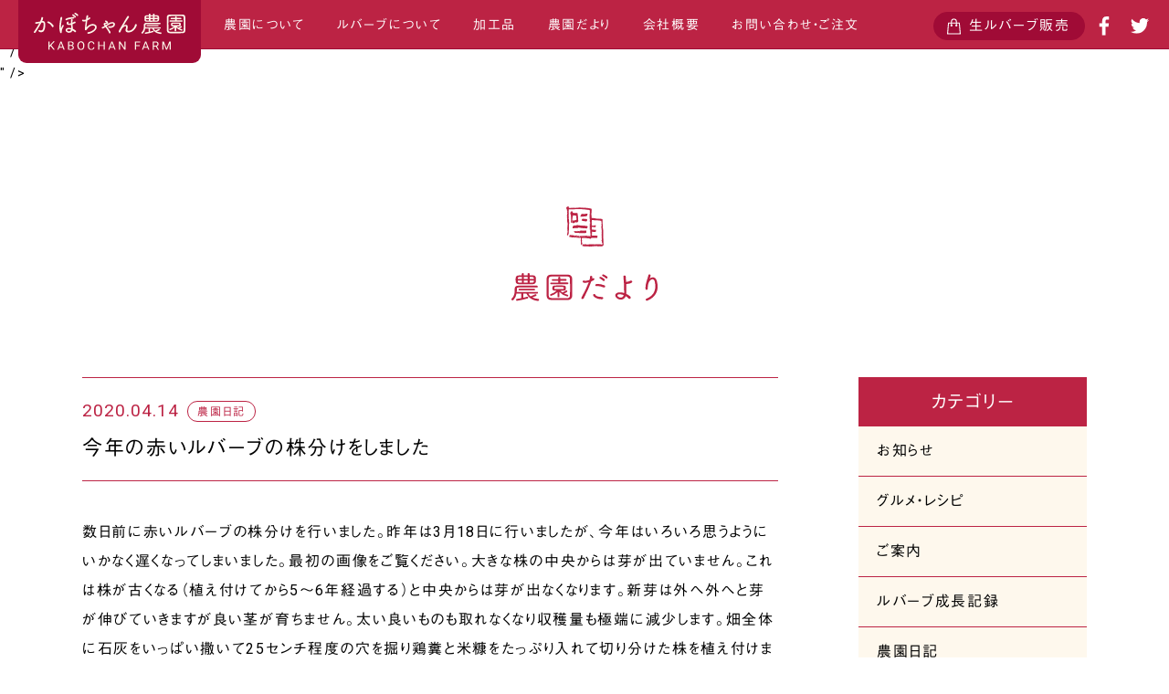

--- FILE ---
content_type: text/html; charset=UTF-8
request_url: https://kabochan39.com/news/540
body_size: 7052
content:
<!DOCTYPE html>
<html lang="ja" class="no-js">
<head>
<meta charset="UTF-8">
<meta http-equiv="X-UA-Compatible" content="IE=edge">
<meta name="viewport" content="width=device-width, initial-scale=1">
<script>(function(html){html.className = html.className.replace(/\bno-js\b/,'js')})(document.documentElement);</script>
<title>今年の赤いルバーブの株分けをしました &#8211; 真っ赤なルバーブの栽培と販売・かぼちゃん農園</title>
<meta name='robots' content='max-image-preview:large' />
<link rel='dns-prefetch' href='//webfonts.xserver.jp' />
<link rel="alternate" type="application/rss+xml" title="真っ赤なルバーブの栽培と販売・かぼちゃん農園 &raquo; フィード" href="https://kabochan39.com/feed/" />
<link rel="alternate" type="application/rss+xml" title="真っ赤なルバーブの栽培と販売・かぼちゃん農園 &raquo; コメントフィード" href="https://kabochan39.com/comments/feed/" />
<link rel='stylesheet' id='wp-block-library-css' href='https://kabochan39.com/wp/wp-includes/css/dist/block-library/style.min.css?ver=6.1.9' type='text/css' media='all' />
<link rel='stylesheet' id='classic-theme-styles-css' href='https://kabochan39.com/wp/wp-includes/css/classic-themes.min.css?ver=1' type='text/css' media='all' />
<style id='global-styles-inline-css' type='text/css'>
body{--wp--preset--color--black: #000000;--wp--preset--color--cyan-bluish-gray: #abb8c3;--wp--preset--color--white: #ffffff;--wp--preset--color--pale-pink: #f78da7;--wp--preset--color--vivid-red: #cf2e2e;--wp--preset--color--luminous-vivid-orange: #ff6900;--wp--preset--color--luminous-vivid-amber: #fcb900;--wp--preset--color--light-green-cyan: #7bdcb5;--wp--preset--color--vivid-green-cyan: #00d084;--wp--preset--color--pale-cyan-blue: #8ed1fc;--wp--preset--color--vivid-cyan-blue: #0693e3;--wp--preset--color--vivid-purple: #9b51e0;--wp--preset--gradient--vivid-cyan-blue-to-vivid-purple: linear-gradient(135deg,rgba(6,147,227,1) 0%,rgb(155,81,224) 100%);--wp--preset--gradient--light-green-cyan-to-vivid-green-cyan: linear-gradient(135deg,rgb(122,220,180) 0%,rgb(0,208,130) 100%);--wp--preset--gradient--luminous-vivid-amber-to-luminous-vivid-orange: linear-gradient(135deg,rgba(252,185,0,1) 0%,rgba(255,105,0,1) 100%);--wp--preset--gradient--luminous-vivid-orange-to-vivid-red: linear-gradient(135deg,rgba(255,105,0,1) 0%,rgb(207,46,46) 100%);--wp--preset--gradient--very-light-gray-to-cyan-bluish-gray: linear-gradient(135deg,rgb(238,238,238) 0%,rgb(169,184,195) 100%);--wp--preset--gradient--cool-to-warm-spectrum: linear-gradient(135deg,rgb(74,234,220) 0%,rgb(151,120,209) 20%,rgb(207,42,186) 40%,rgb(238,44,130) 60%,rgb(251,105,98) 80%,rgb(254,248,76) 100%);--wp--preset--gradient--blush-light-purple: linear-gradient(135deg,rgb(255,206,236) 0%,rgb(152,150,240) 100%);--wp--preset--gradient--blush-bordeaux: linear-gradient(135deg,rgb(254,205,165) 0%,rgb(254,45,45) 50%,rgb(107,0,62) 100%);--wp--preset--gradient--luminous-dusk: linear-gradient(135deg,rgb(255,203,112) 0%,rgb(199,81,192) 50%,rgb(65,88,208) 100%);--wp--preset--gradient--pale-ocean: linear-gradient(135deg,rgb(255,245,203) 0%,rgb(182,227,212) 50%,rgb(51,167,181) 100%);--wp--preset--gradient--electric-grass: linear-gradient(135deg,rgb(202,248,128) 0%,rgb(113,206,126) 100%);--wp--preset--gradient--midnight: linear-gradient(135deg,rgb(2,3,129) 0%,rgb(40,116,252) 100%);--wp--preset--duotone--dark-grayscale: url('#wp-duotone-dark-grayscale');--wp--preset--duotone--grayscale: url('#wp-duotone-grayscale');--wp--preset--duotone--purple-yellow: url('#wp-duotone-purple-yellow');--wp--preset--duotone--blue-red: url('#wp-duotone-blue-red');--wp--preset--duotone--midnight: url('#wp-duotone-midnight');--wp--preset--duotone--magenta-yellow: url('#wp-duotone-magenta-yellow');--wp--preset--duotone--purple-green: url('#wp-duotone-purple-green');--wp--preset--duotone--blue-orange: url('#wp-duotone-blue-orange');--wp--preset--font-size--small: 13px;--wp--preset--font-size--medium: 20px;--wp--preset--font-size--large: 36px;--wp--preset--font-size--x-large: 42px;--wp--preset--spacing--20: 0.44rem;--wp--preset--spacing--30: 0.67rem;--wp--preset--spacing--40: 1rem;--wp--preset--spacing--50: 1.5rem;--wp--preset--spacing--60: 2.25rem;--wp--preset--spacing--70: 3.38rem;--wp--preset--spacing--80: 5.06rem;}:where(.is-layout-flex){gap: 0.5em;}body .is-layout-flow > .alignleft{float: left;margin-inline-start: 0;margin-inline-end: 2em;}body .is-layout-flow > .alignright{float: right;margin-inline-start: 2em;margin-inline-end: 0;}body .is-layout-flow > .aligncenter{margin-left: auto !important;margin-right: auto !important;}body .is-layout-constrained > .alignleft{float: left;margin-inline-start: 0;margin-inline-end: 2em;}body .is-layout-constrained > .alignright{float: right;margin-inline-start: 2em;margin-inline-end: 0;}body .is-layout-constrained > .aligncenter{margin-left: auto !important;margin-right: auto !important;}body .is-layout-constrained > :where(:not(.alignleft):not(.alignright):not(.alignfull)){max-width: var(--wp--style--global--content-size);margin-left: auto !important;margin-right: auto !important;}body .is-layout-constrained > .alignwide{max-width: var(--wp--style--global--wide-size);}body .is-layout-flex{display: flex;}body .is-layout-flex{flex-wrap: wrap;align-items: center;}body .is-layout-flex > *{margin: 0;}:where(.wp-block-columns.is-layout-flex){gap: 2em;}.has-black-color{color: var(--wp--preset--color--black) !important;}.has-cyan-bluish-gray-color{color: var(--wp--preset--color--cyan-bluish-gray) !important;}.has-white-color{color: var(--wp--preset--color--white) !important;}.has-pale-pink-color{color: var(--wp--preset--color--pale-pink) !important;}.has-vivid-red-color{color: var(--wp--preset--color--vivid-red) !important;}.has-luminous-vivid-orange-color{color: var(--wp--preset--color--luminous-vivid-orange) !important;}.has-luminous-vivid-amber-color{color: var(--wp--preset--color--luminous-vivid-amber) !important;}.has-light-green-cyan-color{color: var(--wp--preset--color--light-green-cyan) !important;}.has-vivid-green-cyan-color{color: var(--wp--preset--color--vivid-green-cyan) !important;}.has-pale-cyan-blue-color{color: var(--wp--preset--color--pale-cyan-blue) !important;}.has-vivid-cyan-blue-color{color: var(--wp--preset--color--vivid-cyan-blue) !important;}.has-vivid-purple-color{color: var(--wp--preset--color--vivid-purple) !important;}.has-black-background-color{background-color: var(--wp--preset--color--black) !important;}.has-cyan-bluish-gray-background-color{background-color: var(--wp--preset--color--cyan-bluish-gray) !important;}.has-white-background-color{background-color: var(--wp--preset--color--white) !important;}.has-pale-pink-background-color{background-color: var(--wp--preset--color--pale-pink) !important;}.has-vivid-red-background-color{background-color: var(--wp--preset--color--vivid-red) !important;}.has-luminous-vivid-orange-background-color{background-color: var(--wp--preset--color--luminous-vivid-orange) !important;}.has-luminous-vivid-amber-background-color{background-color: var(--wp--preset--color--luminous-vivid-amber) !important;}.has-light-green-cyan-background-color{background-color: var(--wp--preset--color--light-green-cyan) !important;}.has-vivid-green-cyan-background-color{background-color: var(--wp--preset--color--vivid-green-cyan) !important;}.has-pale-cyan-blue-background-color{background-color: var(--wp--preset--color--pale-cyan-blue) !important;}.has-vivid-cyan-blue-background-color{background-color: var(--wp--preset--color--vivid-cyan-blue) !important;}.has-vivid-purple-background-color{background-color: var(--wp--preset--color--vivid-purple) !important;}.has-black-border-color{border-color: var(--wp--preset--color--black) !important;}.has-cyan-bluish-gray-border-color{border-color: var(--wp--preset--color--cyan-bluish-gray) !important;}.has-white-border-color{border-color: var(--wp--preset--color--white) !important;}.has-pale-pink-border-color{border-color: var(--wp--preset--color--pale-pink) !important;}.has-vivid-red-border-color{border-color: var(--wp--preset--color--vivid-red) !important;}.has-luminous-vivid-orange-border-color{border-color: var(--wp--preset--color--luminous-vivid-orange) !important;}.has-luminous-vivid-amber-border-color{border-color: var(--wp--preset--color--luminous-vivid-amber) !important;}.has-light-green-cyan-border-color{border-color: var(--wp--preset--color--light-green-cyan) !important;}.has-vivid-green-cyan-border-color{border-color: var(--wp--preset--color--vivid-green-cyan) !important;}.has-pale-cyan-blue-border-color{border-color: var(--wp--preset--color--pale-cyan-blue) !important;}.has-vivid-cyan-blue-border-color{border-color: var(--wp--preset--color--vivid-cyan-blue) !important;}.has-vivid-purple-border-color{border-color: var(--wp--preset--color--vivid-purple) !important;}.has-vivid-cyan-blue-to-vivid-purple-gradient-background{background: var(--wp--preset--gradient--vivid-cyan-blue-to-vivid-purple) !important;}.has-light-green-cyan-to-vivid-green-cyan-gradient-background{background: var(--wp--preset--gradient--light-green-cyan-to-vivid-green-cyan) !important;}.has-luminous-vivid-amber-to-luminous-vivid-orange-gradient-background{background: var(--wp--preset--gradient--luminous-vivid-amber-to-luminous-vivid-orange) !important;}.has-luminous-vivid-orange-to-vivid-red-gradient-background{background: var(--wp--preset--gradient--luminous-vivid-orange-to-vivid-red) !important;}.has-very-light-gray-to-cyan-bluish-gray-gradient-background{background: var(--wp--preset--gradient--very-light-gray-to-cyan-bluish-gray) !important;}.has-cool-to-warm-spectrum-gradient-background{background: var(--wp--preset--gradient--cool-to-warm-spectrum) !important;}.has-blush-light-purple-gradient-background{background: var(--wp--preset--gradient--blush-light-purple) !important;}.has-blush-bordeaux-gradient-background{background: var(--wp--preset--gradient--blush-bordeaux) !important;}.has-luminous-dusk-gradient-background{background: var(--wp--preset--gradient--luminous-dusk) !important;}.has-pale-ocean-gradient-background{background: var(--wp--preset--gradient--pale-ocean) !important;}.has-electric-grass-gradient-background{background: var(--wp--preset--gradient--electric-grass) !important;}.has-midnight-gradient-background{background: var(--wp--preset--gradient--midnight) !important;}.has-small-font-size{font-size: var(--wp--preset--font-size--small) !important;}.has-medium-font-size{font-size: var(--wp--preset--font-size--medium) !important;}.has-large-font-size{font-size: var(--wp--preset--font-size--large) !important;}.has-x-large-font-size{font-size: var(--wp--preset--font-size--x-large) !important;}
.wp-block-navigation a:where(:not(.wp-element-button)){color: inherit;}
:where(.wp-block-columns.is-layout-flex){gap: 2em;}
.wp-block-pullquote{font-size: 1.5em;line-height: 1.6;}
</style>
<link rel="https://api.w.org/" href="https://kabochan39.com/wp-json/" /><link rel="alternate" type="application/json" href="https://kabochan39.com/wp-json/wp/v2/posts/540" /><link rel="alternate" type="application/json+oembed" href="https://kabochan39.com/wp-json/oembed/1.0/embed?url=https%3A%2F%2Fkabochan39.com%2Fnews%2F540" />
<link rel="alternate" type="text/xml+oembed" href="https://kabochan39.com/wp-json/oembed/1.0/embed?url=https%3A%2F%2Fkabochan39.com%2Fnews%2F540&#038;format=xml" />
<style type="text/css">.recentcomments a{display:inline !important;padding:0 !important;margin:0 !important;}</style><!-- OGP -->
<meta name="twitter:card" content="summary">
<meta property="og:site_name" content="真っ赤なルバーブの栽培と販売・かぼちゃん農園">
<meta property="og:title" content="今年の赤いルバーブの株分けをしました &#8211; 真っ赤なルバーブの栽培と販売・かぼちゃん農園">
<meta property="og:url" content="">
<meta property="og:type" content="article">
<meta name="description" content="<p>数日前に赤いルバーブの株分けを行いました。昨年は3月18日に行いましたが、今年はいろいろ思うようにいかなく遅くなってしまいました。最初の画像をご覧ください。大きな株の中央からは芽が出ていません。これは株が古くなる（植え付 &hellip; <a href="https://kabochan39.com/news/540" class="more-link"><span class="screen-reader-text">&#8220;今年の赤いルバーブの株分けをしました&#8221; の</span>続きを読む</a></p>
">
<meta property="og:description" content="<p>数日前に赤いルバーブの株分けを行いました。昨年は3月18日に行いましたが、今年はいろいろ思うようにいかなく遅くなってしまいました。最初の画像をご覧ください。大きな株の中央からは芽が出ていません。これは株が古くなる（植え付 &hellip; <a href="https://kabochan39.com/news/540" class="more-link"><span class="screen-reader-text">&#8220;今年の赤いルバーブの株分けをしました&#8221; の</span>続きを読む</a></p>
" />
<meta name="twitter:description" content="<p>数日前に赤いルバーブの株分けを行いました。昨年は3月18日に行いましたが、今年はいろいろ思うようにいかなく遅くなってしまいました。最初の画像をご覧ください。大きな株の中央からは芽が出ていません。これは株が古くなる（植え付 &hellip; <a href="https://kabochan39.com/news/540" class="more-link"><span class="screen-reader-text">&#8220;今年の赤いルバーブの株分けをしました&#8221; の</span>続きを読む</a></p>
" />
<meta property="og:locale" content="ja_JP" />
<meta property="og:image" content="https://kabochan39.com/https://kabochan39.com/wp/wp-content/uploads/2020/04/92523766_2711678015627586_5226869706245275648_o-600x292.jpg">
<!-- OGP -->
<meta name="format-detection" content="telephone=no">
<link rel="shortcut icon" href="/favicon.ico">
<link href="https://fonts.googleapis.com/css?family=Roboto:400,500,700" rel="stylesheet">
<link rel="stylesheet" type="text/css" href="https://kabochan39.com/wp/wp-content/themes/kabochan/css/style.css?20171127">
<script type="text/javascript" src="//webfonts.xserver.jp/js/xserver.js"></script>

</head>

<body>
  <!--wrapprer-->
  <div id="loader" class="loader"></div>
  <div class="overlay" id="overlay"></div>

  <header id="head" class="head">
    <nav class="head_menu">
      <ul class="head_menu_main">
        <li class="page_anchor"><a href="/#about"><span class="inside">農園について</span></a></li>
        <li class="page_anchor"><a href="/#rhubarb"><span class="inside">ルバーブについて</span></a></li>
        <li class="page_anchor"><a href="/#item"><span class="inside">加工品</span></a></li>
        <li><a href="/news"><span class="inside">農園だより</span></a></li>
        <li class="page_anchor"><a href="/#company"><span class="inside">会社概要</span></a></li>
        <li class="page_anchor"><a href="/#contact"><span class="inside">お問い合わせ・ご注文</span></a></li>
      </ul>
      <ul class="head_menu_sub">
        <li class="link_wrapp page_anchor"><a href="/#sell" class="link">生ルバーブ販売</a></li>
        <li><a href="https://www.facebook.com/kabochanfarm/" target="_blank"><img src="/img/cmn/fb_icon.svg" alt="FACEBOOK" class="fb"></a></li>
        <li><a href="https://twitter.com/rhubarb_red" target="_blank"><img src="/img/cmn/tw_icon.svg" alt="TWITTER" class="tw"></a></li>
      </ul>
    </nav>
  </header>

  <div id="menu_btn" class="menu_btn">
    <div class="menu_btn_inner"><span></span><span></span><span></span></div>
  </div>

  <!--header-->
  <div class="head_ttl_wrapp">
    <h1 class="head_ttl"> <a href="/"><img src="/img/cmn/logo_ttl.svg" alt="かぼちゃん農園"></a></h1>
  </div>
  <!--header-->

  <div id="wrapper" class="wrapper">
<!--contents-->
<div id="contents_wrapp" data-namespace="news" class="contents_wrapp">
  <div id="news">
    <section class="contents news"><a href="/news/">
        <h2 class="contents_ttl news_ttl"><img src="/img/cmn/news_ttl.svg" alt="農園たより"></h2></a>
      <div id="news_outer" class="news_outer inner">
        <div class="news_left">
          <div class="news_list">

          <article class="news_article">
  <div class="news_article_ttl_wrapp">
    <p class="news_article_date en">2020.04.14</p>
        <ul class="news_list_ctg">
            <li><span class="circle" data-href="https://kabochan39.com/news/category/diary/">農園日記</span></li>
          </ul>
         <h3 class="news_article_ttl">今年の赤いルバーブの株分けをしました</h3>
  </div>
  <div class="news_article_content">
    <p>数日前に赤いルバーブの株分けを行いました。昨年は3月18日に行いましたが、今年はいろいろ思うようにいかなく遅くなってしまいました。最初の画像をご覧ください。大きな株の中央からは芽が出ていません。これは株が古くなる（植え付けてから5～6年経過する）と中央からは芽が出なくなります。新芽は外へ外へと芽が伸びていきますが良い茎が育ちません。太い良いものも取れなくなり収穫量も極端に減少します。畑全体に石灰をいっぱい撒いて25センチ程度の穴を掘り鶏糞と米糠をたっぷり入れて切り分けた株を植え付けます。古い株は力自慢は別ですが普通はスコップでは抜けないので機械（ユンボ）を使います。農業は設備投資もしますから、なかなか儲けにはなりません。株分けは一度に大量に出来ないので毎年、少しづつ植え替えをして行きます。2枚目3枚目は作業風景、4枚目の画像の左側は昨年植え替えた株で右側が今年植えた株です。また生育状況はお知らせ致します。当農園では赤いルバーブの摘み取りも行っていますので、シーズンになりましたら、また掲示させて頂きますので是非お越しください。<img decoding="async" class="alignnone size-medium wp-image-536" src="http://kabochan39.com/wp/wp-content/uploads/2020/04/92576090_2711677765627611_3180956610251980800_o-291x600.jpg" alt="" width="291" height="600" srcset="https://kabochan39.com/wp/wp-content/uploads/2020/04/92576090_2711677765627611_3180956610251980800_o-291x600.jpg 291w, https://kabochan39.com/wp/wp-content/uploads/2020/04/92576090_2711677765627611_3180956610251980800_o-146x300.jpg 146w, https://kabochan39.com/wp/wp-content/uploads/2020/04/92576090_2711677765627611_3180956610251980800_o.jpg 466w" sizes="(max-width: 291px) 85vw, 291px" /><img decoding="async" loading="lazy" class="alignnone size-medium wp-image-538" src="http://kabochan39.com/wp/wp-content/uploads/2020/04/92497435_2711678105627577_9109487147890507776_o-600x292.jpg" alt="" width="600" height="292" srcset="https://kabochan39.com/wp/wp-content/uploads/2020/04/92497435_2711678105627577_9109487147890507776_o-600x292.jpg 600w, https://kabochan39.com/wp/wp-content/uploads/2020/04/92497435_2711678105627577_9109487147890507776_o-300x146.jpg 300w, https://kabochan39.com/wp/wp-content/uploads/2020/04/92497435_2711678105627577_9109487147890507776_o-768x373.jpg 768w, https://kabochan39.com/wp/wp-content/uploads/2020/04/92497435_2711678105627577_9109487147890507776_o-1024x498.jpg 1024w, https://kabochan39.com/wp/wp-content/uploads/2020/04/92497435_2711678105627577_9109487147890507776_o-1200x584.jpg 1200w, https://kabochan39.com/wp/wp-content/uploads/2020/04/92497435_2711678105627577_9109487147890507776_o.jpg 1316w" sizes="(max-width: 709px) 85vw, (max-width: 909px) 67vw, (max-width: 984px) 61vw, (max-width: 1362px) 45vw, 600px" /><img decoding="async" loading="lazy" class="alignnone size-medium wp-image-537" src="http://kabochan39.com/wp/wp-content/uploads/2020/04/92580756_2711677838960937_7083116775864270848_o-600x292.jpg" alt="" width="600" height="292" srcset="https://kabochan39.com/wp/wp-content/uploads/2020/04/92580756_2711677838960937_7083116775864270848_o-600x292.jpg 600w, https://kabochan39.com/wp/wp-content/uploads/2020/04/92580756_2711677838960937_7083116775864270848_o-300x146.jpg 300w, https://kabochan39.com/wp/wp-content/uploads/2020/04/92580756_2711677838960937_7083116775864270848_o-768x373.jpg 768w, https://kabochan39.com/wp/wp-content/uploads/2020/04/92580756_2711677838960937_7083116775864270848_o-1024x498.jpg 1024w, https://kabochan39.com/wp/wp-content/uploads/2020/04/92580756_2711677838960937_7083116775864270848_o-1200x584.jpg 1200w, https://kabochan39.com/wp/wp-content/uploads/2020/04/92580756_2711677838960937_7083116775864270848_o.jpg 1316w" sizes="(max-width: 709px) 85vw, (max-width: 909px) 67vw, (max-width: 984px) 61vw, (max-width: 1362px) 45vw, 600px" /><img decoding="async" loading="lazy" class="alignnone size-medium wp-image-539" src="http://kabochan39.com/wp/wp-content/uploads/2020/04/92523766_2711678015627586_5226869706245275648_o-600x292.jpg" alt="" width="600" height="292" srcset="https://kabochan39.com/wp/wp-content/uploads/2020/04/92523766_2711678015627586_5226869706245275648_o-600x292.jpg 600w, https://kabochan39.com/wp/wp-content/uploads/2020/04/92523766_2711678015627586_5226869706245275648_o-300x146.jpg 300w, https://kabochan39.com/wp/wp-content/uploads/2020/04/92523766_2711678015627586_5226869706245275648_o-768x373.jpg 768w, https://kabochan39.com/wp/wp-content/uploads/2020/04/92523766_2711678015627586_5226869706245275648_o-1024x498.jpg 1024w, https://kabochan39.com/wp/wp-content/uploads/2020/04/92523766_2711678015627586_5226869706245275648_o-1200x584.jpg 1200w, https://kabochan39.com/wp/wp-content/uploads/2020/04/92523766_2711678015627586_5226869706245275648_o.jpg 1316w" sizes="(max-width: 709px) 85vw, (max-width: 909px) 67vw, (max-width: 984px) 61vw, (max-width: 1362px) 45vw, 600px" /></p>
  </div>
  <ul class="news_article_nav">
    <li><a href="https://kabochan39.com/news/531" rel="prev">前へ</a></li>
    <li><a href="https://kabochan39.com/news/544" rel="next">次へ</a></li>
  </ul>
</article>
    <section class="task_detail">

    </section>

          </div>
        </div>
        <div id="news_right" class="news_right">
          
<div id="news_right_inner" class="news_right_inner">
  <div class="news_menu">
    <h2 class="news_menu_ttl">カテゴリー</h2>
    <ul class="news_menu_list">
      	<li class="cat-item cat-item-3"><a href="https://kabochan39.com/news/category/info/">お知らせ</a>
</li>
	<li class="cat-item cat-item-4"><a href="https://kabochan39.com/news/category/gourmet-recipe/">グルメ・レシピ</a>
</li>
	<li class="cat-item cat-item-5"><a href="https://kabochan39.com/news/category/guidance/">ご案内</a>
</li>
	<li class="cat-item cat-item-6"><a href="https://kabochan39.com/news/category/growth/">ルバーブ成長記録</a>
</li>
	<li class="cat-item cat-item-9"><a href="https://kabochan39.com/news/category/diary/">農園日記</a>
</li>
    </ul>
  </div>
  <div class="news_menu">
    <h2 class="news_menu_ttl">アーカイブ</h2>
    <div class="news_menu_list">
      <div class="news_menu_select">
        <select name="archive-dropdown" onChange='document.location.href=this.options[this.selectedIndex].value;' class="news_menu_select_list" id="news_menu_select_list">
        <option value="">月を選択</option>
        	<option value='https://kabochan39.com/news/date/2025/11/'> 2025年11月 </option>
	<option value='https://kabochan39.com/news/date/2025/07/'> 2025年7月 </option>
	<option value='https://kabochan39.com/news/date/2025/06/'> 2025年6月 </option>
	<option value='https://kabochan39.com/news/date/2025/05/'> 2025年5月 </option>
	<option value='https://kabochan39.com/news/date/2024/12/'> 2024年12月 </option>
	<option value='https://kabochan39.com/news/date/2024/08/'> 2024年8月 </option>
	<option value='https://kabochan39.com/news/date/2024/05/'> 2024年5月 </option>
	<option value='https://kabochan39.com/news/date/2023/10/'> 2023年10月 </option>
	<option value='https://kabochan39.com/news/date/2023/07/'> 2023年7月 </option>
	<option value='https://kabochan39.com/news/date/2023/06/'> 2023年6月 </option>
	<option value='https://kabochan39.com/news/date/2023/05/'> 2023年5月 </option>
	<option value='https://kabochan39.com/news/date/2023/04/'> 2023年4月 </option>
	<option value='https://kabochan39.com/news/date/2022/11/'> 2022年11月 </option>
	<option value='https://kabochan39.com/news/date/2022/09/'> 2022年9月 </option>
	<option value='https://kabochan39.com/news/date/2022/07/'> 2022年7月 </option>
	<option value='https://kabochan39.com/news/date/2022/06/'> 2022年6月 </option>
	<option value='https://kabochan39.com/news/date/2022/04/'> 2022年4月 </option>
	<option value='https://kabochan39.com/news/date/2022/03/'> 2022年3月 </option>
	<option value='https://kabochan39.com/news/date/2021/11/'> 2021年11月 </option>
	<option value='https://kabochan39.com/news/date/2021/07/'> 2021年7月 </option>
	<option value='https://kabochan39.com/news/date/2021/04/'> 2021年4月 </option>
	<option value='https://kabochan39.com/news/date/2021/03/'> 2021年3月 </option>
	<option value='https://kabochan39.com/news/date/2020/10/'> 2020年10月 </option>
	<option value='https://kabochan39.com/news/date/2020/08/'> 2020年8月 </option>
	<option value='https://kabochan39.com/news/date/2020/07/'> 2020年7月 </option>
	<option value='https://kabochan39.com/news/date/2020/06/'> 2020年6月 </option>
	<option value='https://kabochan39.com/news/date/2020/05/'> 2020年5月 </option>
	<option value='https://kabochan39.com/news/date/2020/04/'> 2020年4月 </option>
	<option value='https://kabochan39.com/news/date/2020/03/'> 2020年3月 </option>
	<option value='https://kabochan39.com/news/date/2019/11/'> 2019年11月 </option>
	<option value='https://kabochan39.com/news/date/2019/10/'> 2019年10月 </option>
	<option value='https://kabochan39.com/news/date/2019/08/'> 2019年8月 </option>
	<option value='https://kabochan39.com/news/date/2019/06/'> 2019年6月 </option>
	<option value='https://kabochan39.com/news/date/2019/05/'> 2019年5月 </option>
	<option value='https://kabochan39.com/news/date/2019/04/'> 2019年4月 </option>
	<option value='https://kabochan39.com/news/date/2019/03/'> 2019年3月 </option>
	<option value='https://kabochan39.com/news/date/2018/12/'> 2018年12月 </option>
	<option value='https://kabochan39.com/news/date/2018/11/'> 2018年11月 </option>
	<option value='https://kabochan39.com/news/date/2018/10/'> 2018年10月 </option>
	<option value='https://kabochan39.com/news/date/2018/09/'> 2018年9月 </option>
	<option value='https://kabochan39.com/news/date/2018/07/'> 2018年7月 </option>
	<option value='https://kabochan39.com/news/date/2018/06/'> 2018年6月 </option>
	<option value='https://kabochan39.com/news/date/2018/05/'> 2018年5月 </option>
	<option value='https://kabochan39.com/news/date/2018/04/'> 2018年4月 </option>
	<option value='https://kabochan39.com/news/date/2018/03/'> 2018年3月 </option>
	<option value='https://kabochan39.com/news/date/2017/12/'> 2017年12月 </option>
	<option value='https://kabochan39.com/news/date/2017/11/'> 2017年11月 </option>
	<option value='https://kabochan39.com/news/date/2017/06/'> 2017年6月 </option>
	<option value='https://kabochan39.com/news/date/2017/05/'> 2017年5月 </option>
	<option value='https://kabochan39.com/news/date/2017/03/'> 2017年3月 </option>
	<option value='https://kabochan39.com/news/date/2016/08/'> 2016年8月 </option>
	<option value='https://kabochan39.com/news/date/2016/07/'> 2016年7月 </option>
	<option value='https://kabochan39.com/news/date/2016/05/'> 2016年5月 </option>
	<option value='https://kabochan39.com/news/date/2016/04/'> 2016年4月 </option>
	<option value='https://kabochan39.com/news/date/2015/06/'> 2015年6月 </option>
	<option value='https://kabochan39.com/news/date/2015/05/'> 2015年5月 </option>
	<option value='https://kabochan39.com/news/date/2015/04/'> 2015年4月 </option>
	<option value='https://kabochan39.com/news/date/2014/10/'> 2014年10月 </option>
	<option value='https://kabochan39.com/news/date/2014/09/'> 2014年9月 </option>
	<option value='https://kabochan39.com/news/date/2014/08/'> 2014年8月 </option>
	<option value='https://kabochan39.com/news/date/2014/07/'> 2014年7月 </option>
	<option value='https://kabochan39.com/news/date/2014/06/'> 2014年6月 </option>
	<option value='https://kabochan39.com/news/date/2014/05/'> 2014年5月 </option>
	<option value='https://kabochan39.com/news/date/2014/04/'> 2014年4月 </option>
	<option value='https://kabochan39.com/news/date/2014/02/'> 2014年2月 </option>
	<option value='https://kabochan39.com/news/date/2013/12/'> 2013年12月 </option>
	<option value='https://kabochan39.com/news/date/2013/11/'> 2013年11月 </option>
	<option value='https://kabochan39.com/news/date/2013/10/'> 2013年10月 </option>
	<option value='https://kabochan39.com/news/date/2013/09/'> 2013年9月 </option>
	<option value='https://kabochan39.com/news/date/2013/08/'> 2013年8月 </option>
	<option value='https://kabochan39.com/news/date/2013/07/'> 2013年7月 </option>
	<option value='https://kabochan39.com/news/date/2013/06/'> 2013年6月 </option>
	<option value='https://kabochan39.com/news/date/2013/05/'> 2013年5月 </option>
	<option value='https://kabochan39.com/news/date/2013/04/'> 2013年4月 </option>
	<option value='https://kabochan39.com/news/date/2013/03/'> 2013年3月 </option>
	<option value='https://kabochan39.com/news/date/2013/02/'> 2013年2月 </option>
	<option value='https://kabochan39.com/news/date/2012/11/'> 2012年11月 </option>
	<option value='https://kabochan39.com/news/date/2012/10/'> 2012年10月 </option>
	<option value='https://kabochan39.com/news/date/2012/09/'> 2012年9月 </option>
	<option value='https://kabochan39.com/news/date/2012/08/'> 2012年8月 </option>
	<option value='https://kabochan39.com/news/date/2012/07/'> 2012年7月 </option>
	<option value='https://kabochan39.com/news/date/2012/05/'> 2012年5月 </option>
	<option value='https://kabochan39.com/news/date/2012/04/'> 2012年4月 </option>
	<option value='https://kabochan39.com/news/date/2012/03/'> 2012年3月 </option>
	<option value='https://kabochan39.com/news/date/2012/02/'> 2012年2月 </option>
	<option value='https://kabochan39.com/news/date/2011/12/'> 2011年12月 </option>
	<option value='https://kabochan39.com/news/date/2011/11/'> 2011年11月 </option>
	<option value='https://kabochan39.com/news/date/2011/10/'> 2011年10月 </option>
	<option value='https://kabochan39.com/news/date/2011/09/'> 2011年9月 </option>
	<option value='https://kabochan39.com/news/date/2011/08/'> 2011年8月 </option>
	<option value='https://kabochan39.com/news/date/2011/07/'> 2011年7月 </option>
	<option value='https://kabochan39.com/news/date/2011/06/'> 2011年6月 </option>
	<option value='https://kabochan39.com/news/date/2011/05/'> 2011年5月 </option>
	<option value='https://kabochan39.com/news/date/2011/04/'> 2011年4月 </option>
	<option value='https://kabochan39.com/news/date/2011/03/'> 2011年3月 </option>
        </select>
      </div>
    </div>
  </div>
  <p class="news_notice"><a href="/news/147" class="small">富士見高原で<br>ルバーブ栽培をしてみませんか<span class="mini">栽培指導及び農地の確保なども支援します</span></a></p>
</div>        </div>
      </div>
    </section>
  </div>
</div>
<!--contents-->


      <!--footer-->
      <footer class="foot">
        <p class="en foot_copy">Copyright &copy; KABOCHAN FARM</p>
        <p id="foot_top" class="foot_top"><a href="#top"></a></p>
      </footer>
      <!--footer-->
      <div id="preloadedImages"></div>
    </div>
    <!--wrapprer-->
    <!--scripts-->
    <!--<script src="https://kabochan39.com/wp/wp-content/themes/kabochan/js/plugins.min.js" charset="UTF-8"></script>-->
    <script src="https://kabochan39.com/wp/wp-content/themes/kabochan/js/bundle.js?1" charset="UTF-8"></script>
        <!--scripts-->
    <!-- Global site tag (gtag.js) - Google Analytics -->
    <script async src="https://www.googletagmanager.com/gtag/js?id=UA-109939339-1"></script>
    <script>
      window.dataLayer = window.dataLayer || [];
      function gtag(){dataLayer.push(arguments);}
      gtag('js', new Date());
      gtag('config', 'UA-109939339-1');
    </script>
  </body>
</html>

--- FILE ---
content_type: text/css
request_url: https://kabochan39.com/wp/wp-content/themes/kabochan/css/style.css?20171127
body_size: 12692
content:
@charset "UTF-8";.slick-slider{box-sizing:border-box;-webkit-touch-callout:none;-webkit-user-select:none;-moz-user-select:none;-ms-user-select:none;user-select:none;-ms-touch-action:pan-y;touch-action:pan-y;-webkit-tap-highlight-color:transparent}.slick-list,.slick-slider{position:relative;display:block}.slick-list{overflow:hidden;margin:0;padding:0}.slick-list:focus,.slick-list a:focus{outline:none}.slick-list.dragging{cursor:pointer;cursor:hand}.slick-slider .slick-list,.slick-slider .slick-track{-webkit-transform:translateZ(0);transform:translateZ(0)}.slick-track{position:relative;left:0;top:0;display:block}.slick-track:after,.slick-track:before{content:"";display:table}.slick-track:after{clear:both}.slick-loading .slick-track{visibility:hidden}.slick-slide{float:left;height:100%;min-height:1px;display:none}[dir=rtl] .slick-slide{float:right}.slick-slide:focus{outline:none}.slick-slide img{display:block}.slick-slide.slick-loading img{display:none}.slick-slide.dragging img{pointer-events:none}.slick-initialized .slick-slide{display:block}.slick-loading .slick-slide{visibility:hidden}.slick-vertical .slick-slide{display:block;height:auto;border:1px solid transparent}.slick-arrow.slick-hidden{display:none}.slick-loading .slick-list{background:#fff url(./) 50% no-repeat}.slick-next,.slick-prev{position:absolute;display:block;height:20px;width:20px;line-height:0;font-size:0;cursor:pointer;top:50%;-webkit-transform:translateY(-50%);transform:translateY(-50%);padding:0;border:none}.slick-next,.slick-next:focus,.slick-next:hover,.slick-prev,.slick-prev:focus,.slick-prev:hover{background:transparent;color:transparent;outline:none}.slick-next:focus:before,.slick-next:hover:before,.slick-prev:focus:before,.slick-prev:hover:before{opacity:1}.slick-next.slick-disabled:before,.slick-prev.slick-disabled:before{opacity:.25}.slick-next:before,.slick-prev:before{font-size:20px;line-height:1;color:#fff;opacity:.75;-webkit-font-smoothing:antialiased;-moz-osx-font-smoothing:grayscale}.slick-prev{left:-25px}[dir=rtl] .slick-prev{left:auto;right:-25px}.slick-prev:before{content:"←"}[dir=rtl] .slick-prev:before{content:"→"}.slick-next{right:-25px}[dir=rtl] .slick-next{left:-25px;right:auto}.slick-next:before{content:"→"}[dir=rtl] .slick-next:before{content:"←"}.slick-dots{position:absolute;bottom:-33px;list-style:none;display:block;text-align:center;padding:0;margin:0;width:100%}.slick-dots li{position:relative;display:inline-block;margin:0 12px;padding:0;vertical-align:middle}.slick-dots li,.slick-dots li button{height:20px;width:20px;cursor:pointer}.slick-dots li button{border:0;background:transparent;display:block;outline:none;line-height:0;font-size:0;color:transparent;padding:5px;position:relative .slick-dots li button}.slick-dots li button:focus,.slick-dots li button :hover{outline:none}.slick-dots li button:focus:before,.slick-dots li button :hover:before{opacity:1}.slick-dots li button:before{position:absolute;top:0;left:0;right:0;bottom:0;margin:auto;content:"";width:6px;height:6px;border-radius:50%;text-align:center;background-color:#000;opacity:.25;-webkit-font-smoothing:antialiased;-moz-osx-font-smoothing:grayscale}.slick-dots li.slick-active button:before{color:#000;opacity:.75}@media screen and (min-width:767px){.slick-dots{bottom:0}}*{box-sizing:border-box;-webkit-box-sizing:border-box}a,abbr,acronym,address,applet,article,aside,audio,b,big,blockquote,body,canvas,caption,center,cite,code,dd,del,details,dfn,div,dl,dt,em,embed,fieldset,figcaption,figure,footer,form,h1,h2,h3,h4,h5,h6,header,hgroup,html,i,iframe,img,ins,kbd,label,legend,li,mark,menu,nav,object,ol,output,p,pre,q,ruby,s,samp,section,small,span,strike,strong,sub,summary,sup,table,tbody,td,tfoot,th,thead,time,tr,tt,u,ul,var,video{margin:0;padding:0;border:0;font-size:100%;font:inherit;vertical-align:baseline}article,aside,details,figcaption,figure,footer,header,hgroup,menu,nav,section{display:block}body{line-height:1}ol,ul{list-style:none}blockquote,q{quotes:none}blockquote:after,blockquote:before,q:after,q:before{content:"";content:none}table{border-collapse:collapse;border-spacing:0}a{text-decoration:none;color:#000}button,input[type=email],input[type=number],input[type=password],input[type=submit],input[type=tel],input[type=text],textarea{margin:0;padding:0;background:none;border:none;border-radius:0;outline:none;-webkit-appearance:none;-moz-appearance:none;appearance:none}add-cart,cart,checkout{display:block}img{width:100%;vertical-align:bottom}.sp,.sp_tb,.tb{display:none}.cf:after{content:" ";display:block;clear:both}.hide{display:none}body{-webkit-text-size-adjust:100%;font-family:Roboto,Gothic Medium BBB,A-OTF Gothic BBB Pro,Yu Gothic,游ゴシック,YuGothic,游ゴシック体,ヒラギノ角ゴ Pro W3,メイリオ,sans-serif;line-height:1.7;font-size:14px;-webkit-font-smoothing:antialiased;font-feature-settings:"palt";letter-spacing:.12em}.pkna{font-feature-settings:"pkna";letter-spacing:-.2em}.en{font-family:Roboto,sans-serif}.bold{font-weight:700}.center{text-align:center}.white{color:#fff}.nr{display:inline-block;white-space:nowrap}@media (max-width:1050px){.pc,.sp_pc{display:none}.sp_tb,.tb{display:block}}@media (max-width:767px){.tb,.tb_pc{display:none}.sp,.sp_pc{display:block}}.head{position:fixed;width:100%;height:54px;z-index:4;top:0;left:0;background-color:#bc2344;border-bottom:1px solid #a00b36}.head_ttl{background-color:#a00b36;line-height:0;width:200px;position:absolute;border-radius:0 0 9px 9px/0 0 9px 9px}.head_ttl_wrapp{display:inline-block;position:fixed;top:0;left:20px;z-index:5}.head_ttl a{padding:14px 17px;display:block}.head_ttl a:hover{opacity:1}.head_menu_main{position:absolute;left:230px;top:0}.head_menu_main,.head_menu_main li{display:inline-block}.head_menu_main li a{display:block;color:#fff;padding:20px 15px;line-height:1}.head_menu_main li a .inside{display:block;padding-bottom:5px;border-bottom:1px solid transparent}.head_menu_main li a:hover .inside{border-color:#fff}.head_menu_sub{position:absolute;right:15px;top:13px}.head_menu_sub li{display:inline-block;vertical-align:middle}.head_menu_sub a{color:#fff;display:block;padding:0 7px;line-height:1}.head_menu_sub a img{padding:5px 0}.head_menu_sub a:hover img{border-bottom:1px solid #fff}.head_menu_sub .link{padding:7px 15px 7px 38px;font-size:15px;border-radius:100px;background-color:#a00b36;border:1px solid #a00b36;background-image:url(/img/cmn/icon_bag.svg);background-repeat:no-repeat;background-size:15px 18px;background-position:left 14px center}.head_menu_sub .link:hover{border-color:#fff}.head_menu_sub .fb,.head_menu_sub .tw{width:20px}.menu_btn{display:none}.wrapper,body,html{height:100%}.wrapper{position:relative;padding-top:54px}.beige{background-color:#fef8ed}.red{background-color:#bc2344}.inner,.inner_tb_pc{width:90%;max-width:1100px;margin:auto}.anchor{margin-top:-54px;padding-top:52px}.contents{position:relative;padding:90px 0 120px}.contents.bottom{padding-bottom:0}.contents_ttl{margin:auto;width:400px;padding-top:80px;background-position:top;background-repeat:no-repeat}.contents_subttl{font-size:27px;line-height:1.4;letter-spacing:.15em;color:#bc2344;padding-bottom:35px;border-bottom:1px solid #bc2344}.foot{text-align:center;padding-top:39%;background-image:url(/img/cmn/foot_image.jpg);background-size:cover;background-position:50%;position:relative}.foot_copy{position:absolute;left:0;bottom:50px;right:0;margin:auto;color:#fff;font-size:12px}.foot_top{width:51px;height:51px;right:20px;bottom:20px;position:fixed;z-index:2;opacity:0;visibility:hidden;transition:opacity .2s,visibility 0s .2s}.foot_top.on{opacity:1;visibility:visible;transition:opacity .2s}.foot_top a{width:51px;height:51px;border:1px solid #a00b36;border-radius:50%;display:block;background-image:url(/img/cmn/foot_top.svg?1);background-repeat:no-repeat;background-size:50px;background-position:50%}.foot_top a:hover{background-image:url(/img/cmn/foot_top_hover.svg)}.overlay{display:none}@media (max-width:1200px){.head_ttl{left:-10px;width:180px}.head_ttl a{padding:15px 17px}.head_menu_main{left:200px}.head_menu_main li{display:inline-block}.head_menu_main li a{padding:20px 5px}.head_menu_sub{top:13px}.head_menu_sub a{padding:0 2px}.head_menu_sub .link{padding:7px 10px 7px 35px;font-size:14px}}@media (max-width:1050px){.open .head{transform:translate3d(-100%,0,0);transition:transform .4s}.open .head_ttl_wrapp,.open .wrapper{transform:translate3d(-250px,0,0);transition:transform .4s}.head_ttl_wrapp,.wrapper{transition:transform .33s}.overlay{position:fixed;width:100%;height:100%;left:0;top:0;background-color:hsla(0, 0%, 100%, .7);z-index:4}.open .overlay{display:block;animation:a .5s;-webkit-animation:a .5s}@-webkit-keyframes a{0%{opacity:0}to{opacity:1}}@keyframes a{0%{opacity:0}to{opacity:1}}.head{height:100%;width:250px;right:-250px;left:auto;background-color:#a00b36;z-index:5;transform:translateZ(0);transition:transform .4s .02s;border-bottom:none}.head_ttl{left:0;width:156px;border-radius:0}.head_ttl_wrapp{width:100%;display:block;height:50px;background-color:#bc2344;left:0;z-index:3;border-bottom:1px solid #a00b36}.head_ttl a{padding:9px 13px}.head_menu{width:100%;left:0;top:75px;position:absolute;padding:0 43px}.head_menu_main{left:0;width:100%;display:block;position:relative;border-top:1px solid #fff}.head_menu_main li{display:block}.head_menu_main li a{border-bottom:1px solid #fff;padding:20px 10px}.head_menu_main li a .inside{padding-bottom:0;border-bottom:none}.head_menu_sub{display:block;position:relative;margin-top:30px;text-align:center;top:0;right:auto}.head_menu_sub a{padding:0 15px}.head_menu_sub a:hover img{border-bottom:none}.head_menu_sub .link_wrapp{display:block;width:100%;margin-bottom:30px}.head_menu_sub .link{border:1px solid #fff;padding:13px 10px 13px 30px;font-size:14px}.menu_btn{display:block;cursor:pointer;padding:18px;display:inline-block;position:fixed;top:0;right:0;left:auto;z-index:6}.menu_btn_inner{position:relative;width:22px;height:14px;transition:.5s ease-in-out}.menu_btn_inner,.menu_btn span{-webkit-transform:rotate(0deg);transform:rotate(0deg)}.menu_btn span{display:block;position:absolute;height:2px;width:100%;background-color:#fff;opacity:1;left:0;border-radius:20px;transition:.25s ease-in-out}.menu_btn span:first-child{top:0}.menu_btn span:nth-child(2){top:6px}.menu_btn span:nth-child(3){bottom:0}.menu_btn.on span:first-child{top:9px;-webkit-transform:rotate(135deg);transform:rotate(135deg)}.menu_btn.on span:nth-child(2){opacity:0;left:-20px}.menu_btn.on span:nth-child(3){top:9px;-webkit-transform:rotate(-135deg);transform:rotate(-135deg)}.wrapper{padding-top:50px}.inner,.inner_tb_pc{width:86%}.anchor{margin-top:-50px;padding-top:48px}.contents{position:relative;padding:65px 0 100px}.contents_ttl{width:310px;padding-top:60px}.contents_subttl{text-align:center;font-size:22px;padding-bottom:25px}.foot{padding-top:100%;background-image:url(/img/cmn/foot_image_sp.jpg)}.foot_top{width:40px;height:40px;right:20px;bottom:20px}}@media (max-width:767px){.open .head_ttl_wrapp,.open .wrapper{transform:translate3d(-200px,0,0)}.head{width:200px;right:-200px}.head_ttl a{padding:8px 12px 9px}.head_menu{padding:0 15px}.inner{width:90%}.inner_tb_pc{width:auto}.contents{padding:45px 0 60px}.contents_ttl{width:280px;padding-top:50px}.contents_subttl{font-size:22px;padding-bottom:20px}.foot_copy{bottom:20px}.foot_top{right:10px;bottom:10px}.foot_top,.foot_top a{width:46px;height:46px}}#preloadedImages{width:0;height:0;display:inline;background-image:url(/img/top/head_nami.svg),url(/img/cmn/icon_bag.svg),url(/img/cmn/foot_top.svg),url(/img/cmn/foot_top_hover.svg),url(/img/cmn/yahoo_hover.svg),url(/img/cmn/yahoo.svg)}.main_image{top:0;left:0;background-size:cover;background-position:50%}.main_image,.main_image_wrapp{width:100%;height:100%;position:relative}.main_image_copy{position:absolute;left:70px;bottom:55px;min-width:460px;width:36%}.main_image_comment{font-size:27px;text-align:center;background-color:#6da847;width:170px;height:170px;display:table;border-radius:50%;margin:auto;position:relative;color:#fff}.main_image_comment_wrapp{right:70px;bottom:55px;position:absolute;color:#fff}.main_image_comment.link:hover{background-color:#fff;color:#6da847}.main_image_comment.link:hover .arrow{background-image:url(/img/cmn/arrow_g_r.svg)}.main_image_comment.link:hover:before{border-color:transparent transparent #fff}.main_image_comment.link .arrow{background-image:url(/img/cmn/arrow_w_r.svg);background-position:50%;background-repeat:no-repeat;background-size:15px 20px;margin-left:5px;display:inline-block;width:15px;height:20px}.main_image_comment:before{content:"";display:block;position:absolute;left:-10px;top:10px;transform:rotate(-45deg);border-style:solid;border-width:0 20px 40px;border-color:transparent transparent #6da847}.main_image_comment .cell{position:relative;z-index:1;display:table-cell;vertical-align:middle;line-height:1.5;padding:0 20px;padding-top:10px}.main_image_comment_memo{margin-top:20px;font-size:21px;text-align:center}.main_image_comment_memo .link,.main_image_comment_memo a{display:inline-block;padding:0 15px 15px;color:#fff;background-image:url(/img/top/head_nami.svg?1);background-size:contain;background-position:center bottom 2px;background-repeat:no-repeat;height:50px}.main_image_comment_memo a:hover{opacity:1;color:#6da847}.about_ttl{background-image:url(/img/cmn/about_icon.svg);background-size:87px 51px}.about_block{position:relative;z-index:1}.about_block_outer{margin-top:100px;position:relative}.about_block_outer.bg:before{display:block;position:absolute;content:"";width:100%;height:180%;top:-190px;background-color:#fef8ed}.about_block_text{width:50%;float:left}.about_block_text.block_text1{padding-bottom:220px}.about_block_text.block_text2{padding-top:50px;float:right}.about_block_photo{width:50%;float:left;position:relative}.about_block_para{margin-top:35px;font-size:17px;line-height:2.2}.about_block_para strong{text-decoration:underline}.about_block_image{position:relative}.about_block_image:before{padding-top:130.48%;content:"";display:block}.about_block_image img{position:absolute;left:0;top:0;width:100%}.about_block_image.image1{margin-top:-45px;width:72%;margin-left:15%}.about_block_image.image2{margin-top:-250px;width:72%;margin-right:15%}.about_block_map{width:65%;margin-left:auto;z-index:1;position:relative}.about_block_map:before{padding-top:84.29%;content:"";display:block}.about_block_map img{position:absolute;left:0;top:0;width:100%}.about_block_mark{margin-top:30px;margin-left:20px;text-align:center;display:inline-block}.about_block_mark .image{width:115px;height:115px;padding:15px;border:1px solid #6da847;display:block;background-color:#fff;border-radius:50%;margin:auto}.about_block_mark .text{font-size:12px;line-height:1.4;display:block;margin-top:5px}.about_block_comment{background-color:#bc2344;color:#fff;text-align:center;width:200px;height:200px;border-radius:50%;display:table;position:absolute;right:120px;bottom:30px}.about_block_comment_inner{display:table-cell;vertical-align:middle;padding:0 20px}.about_block_comment .bottom{display:block;font-size:15px;white-space:nowrap}.about_block_comment .name{display:block;font-size:15px;border-bottom:1px solid #fff;padding-bottom:15px;margin-bottom:15px}.about_photo{position:relative}.about_photo_wrapp{position:relative;z-index:1;margin-top:100px}.about_photo_table{margin-top:100px;display:table;width:100%}.about_photo .image{position:relative;display:block;overflow:hidden}.about_photo img{position:absolute;left:0;top:0;width:100%}.about_photo.photo1{width:57%;margin-left:auto;margin-right:13%}.about_photo.photo1 .image:before{padding-top:75%;content:"";display:block}.about_photo.photo2{width:50%;display:table-cell;vertical-align:middle;position:relative;z-index:1}.about_photo.photo2 .image:before{padding-top:81%;content:"";display:block}.about_photo.photo3{width:67%;margin-left:auto;margin-top:-50px}.about_photo.photo3 .image:before{padding-top:67.11%;content:"";display:block}.about_photo_ttl{width:50%;display:table-cell;vertical-align:middle;padding-right:3%;text-align:right}.about_photo_ttl .text{display:inline-block;color:#bc2344;width:420px;text-align:left}.about_photo_ttl .text .line{display:inline-block;padding-bottom:10px;border-bottom:1px solid #bc2344;font-size:24px;margin-bottom:10px;white-space:nowrap}.about_photo .text{font-size:15px;display:block;margin:15px auto 10px}.about_photo .text.text2{position:absolute;top:-55px}.about_photo .text.right{text-align:right}.about_bottom{margin-top:150px;padding-top:30%;background-size:cover;background-position:50%;background-image:url(/img/top/about_cover.jpg)}.rhubarb_ttl{background-image:url(/img/cmn/rhubarb_icon.svg);background-size:87px 67px}.rhubarb_block{margin-top:100px}.rhubarb_block_text{float:left;width:62%;padding-right:8%}.rhubarb_block_text.right{float:right;padding-right:0;padding-left:8%}.rhubarb_block_photo{float:left;width:38%}.rhubarb_block_photo.right{float:right;text-align:right}.rhubarb_block_photo_image{position:relative}.rhubarb_block_photo_image.small{width:95%;margin-left:auto}.rhubarb_block_photo_image.small:before{padding-top:100%;content:"";display:block}.rhubarb_block_photo_image:before{padding-top:136.14%;content:"";display:block}.rhubarb_block_photo_image img{position:absolute;left:0;top:0;width:100%}.rhubarb_block_photo_text{margin-top:10px;text-align:center;color:#bc2344}.rhubarb_block_para{margin-top:35px;font-size:17px;line-height:2.2}.rhubarb_block_para strong{text-decoration:underline}.rhubarb_bottom{margin-top:100px;border:1px solid #6da847;padding:15px 0;position:relative}.rhubarb_bottom:before{content:"";display:block;width:25%;right:0;top:0;height:100%;position:absolute;background-image:url(/img/top/rhubarb_image3.jpg);background-position:50%;background-size:cover}.rhubarb_bottom_inner{width:100%;display:table}.rhubarb_bottom_ttl{letter-spacing:.15em;font-size:25px;color:#6da847;text-align:center;width:250px;border-right:5px solid #6da847;display:table-cell;vertical-align:middle}.rhubarb_bottom_para{width:calc(100% - 250px);padding:5px 0;padding-right:30%;padding-left:40px;display:table-cell;vertical-align:middle;line-height:1.9}.rhubarb_bottom_point{background-color:#6da847;color:#fff;text-align:center;border-radius:50%;position:absolute;top:-36px;left:-36px;font-size:13px;padding:18px 17px;width:80px;height:80px}.sell{padding:60px 0}.sell_left{float:left;width:40%}.sell_left_image{border-radius:50%;overflow:hidden;border:2px solid #fff;position:relative;width:80%;z-index:1}.sell_left_image:before{padding-top:100%;content:"";display:block}.sell_left_image.small{width:70%;margin-left:auto;margin-top:-70px}.sell_left_image img{position:absolute;left:0;top:0;width:100%}.sell_right{float:left;width:60%;text-align:center;color:#fff;padding-left:5%}.sell_copy{position:relative;display:inline-block;font-size:18px}.sell_copy:before{left:-55px;transform:rotate(-45deg)}.sell_copy:after,.sell_copy:before{width:2px;height:100px;background-color:#fff;content:"";display:block;position:absolute;bottom:-13px}.sell_copy:after{right:-55px;transform:rotate(45deg)}.sell_copy .big{letter-spacing:.15em;padding:0 10px;display:inline-block;padding-bottom:10px;margin-bottom:10px;font-size:24px;background-image:url(/img/cmn/nami_w.svg);background-size:contain;background-position:bottom;background-repeat:no-repeat;height:53px}.sell_copy .big .en{font-size:25px}.sell_ttl{margin-top:30px}.sell_ttl .circle{padding:25px 65px;display:inline-block;width:400px;background-color:#a00b36;border-radius:100px}.sell_list{background-color:#a00b36;border:1px solid #ce6e87;margin-top:30px}.sell_list li{float:left;width:33.333%;border-right:1px solid #ce6e87;font-size:20px;padding:10px 0 15px;white-space:nowrap}.sell_list li:last-of-type{border-right:0}.sell_list li .name{height:50px}.sell_list li .big{font-size:27px}.sell_list li .mid{font-size:23px;margin-top:7px;display:inline-block}.sell_list li .small{font-size:15px}.sell_list li .small .tax{font-size:12px;padding-left:3px}.sell_list_note{margin-top:20px}.sell_link{margin-top:15px}.sell_link_wrapp{margin-top:30px;text-align:center}.sell_link_para{font-size:15px}.sell_link a{display:block;padding:10px 0;width:390px;border-radius:100px;background-color:#fef8ed;margin:auto;font-size:16px;background-image:url(/img/cmn/arrow_r_r.svg);background-size:8px 12px;background-position:left 20px center;background-repeat:no-repeat;border:1px solid #fef8ed}.sell_link a:hover{background-image:url(/img/cmn/arrow_w_r.svg);color:#fef8ed;background-color:#a00b36}.sell_link a:hover .image{background-image:url(/img/cmn/yahoo_hover.svg)}.sell_link a.line-0{line-height:0}.sell_link a .image{display:inline-block;width:180px;height:27px;background-image:url(/img/cmn/yahoo.svg);background-repeat:no-repeat;background-size:cover;background-position:50%;text-indent:-100%;overflow:hidden}.sell_link_note{margin-top:20px}.sell_link_note a{text-decoration:underline;color:#fff}.sell_link_note a:hover{opacity:.5}.item{padding-bottom:80px}.item_ttl{background-image:url(/img/cmn/item_icon.svg);background-size:35px 47px;background-position:center top 10px}.item_block{width:30%;margin-right:5%;margin-bottom:5%;position:relative}.item_block_wrapp{margin-top:100px;display:-moz-flex;display:-ms-flex;display:-o-flex;display:flex;flex-wrap:wrap}.item_block.row2{width:65%;margin-right:0}.item_block:nth-of-type(3n+3){margin-right:0}.item_block_ttl{font-size:21px;text-align:center;line-height:1.4;padding:25px 0}.item_block_ttl .small{font-size:16px}.item_block_para{padding-top:25px;border-top:1px solid #bc2344}.item_block_image{position:relative;padding-top:69.8%}.item_block_image img{position:absolute;left:0;top:0;width:100%}.item_block_table{position:relative;height:100%}.item_block_cell{position:absolute;width:100%;top:50%;transform:translateY(-50%)}.item_block_about{width:85%;margin:auto;padding:25px;position:relative}.item_block_about .text{font-size:16px;display:block;width:325px;line-height:1.9}.item_block_about:after{content:"";width:calc(100% - 360px);height:100%;right:0;top:0;position:absolute;background-image:url(/img/top/item_image_about.jpg);background-size:cover;background-position:50%}.item_block_link{margin-top:30px;text-align:center}.item_block_link a{display:inline-block;padding:10px 30px 10px 50px;border-radius:100px;background-color:#bc2344;margin:auto;font-size:16px;background-image:url(/img/cmn/arrow_w_r.svg);background-size:8px 12px;background-position:left 20px center;background-repeat:no-repeat;color:#fff;border:1px solid #bc2344}.item_block_link a:hover{background-image:url(/img/cmn/arrow_r_r.svg);background-color:#fff;color:#bc2344;border-color:#bc2344}.item_block.new:before{content:"NEW";color:#fff;font-size:12px;line-height:1;width:50px;height:50px;display:block;position:absolute;left:-25px;top:-25px;background-color:#bc2344;border-radius:50%;padding:18px 10px;box-sizing:border-box;z-index:1}.links{position:relative}.links:before{position:absolute;width:1px;height:100%;background-color:#fff;left:0;right:0;margin:auto;top:0;content:"";display:block;z-index:1}.links_block{width:50%;float:left;position:relative;text-align:center}.links_block a{display:block}.links_block a:hover .links_block_ttl .circle{background-color:#bc2344;color:#fff;background-image:url(/img/cmn/arrow_w_r.svg)}.links_block_image{position:relative;overflow:hidden}.links_block_image:before{padding-top:76.86%;content:"";display:block}.links_block_image img{position:absolute;left:0;top:0;width:100%}.links_block_text{position:absolute;width:100%;left:0;bottom:0;background-color:rgba(109, 168, 71, .9);color:#fff;padding:45px 0 20px}.links_block_ttl .circle{letter-spacing:.15em;display:block;font-size:24px;margin:auto;width:310px;padding:7px 0;color:#bc2344;background-image:url(/img/cmn/arrow_r_r.svg);background-size:8px 12px;background-position:left 20px center;background-repeat:no-repeat;background-color:#fff;left:0;right:0;top:-30px;position:absolute;border-radius:100px}.links_block_para{font-size:15px;line-height:1.9}.company_ttl{padding-top:0}.company_list{max-width:830px;margin:auto;border-top:1px solid #bc2344}.company_list_wrapp{margin-top:50px}.company_list li{border-bottom:1px solid #bc2344;padding:15px 70px 15px 130px;font-size:15px;overflow:hidden}.company_list .ttl{color:gray;width:105px;float:left}.company_list .para{padding-left:125px}.company_list .para a{text-decoration:underline}.company_list .para a:hover{color:#bc2344}.company_list .para .small{font-size:14px}.company_list .para .big{font-size:18px}.contact_ttl{padding-top:0}.contact_inner{max-width:830px}.contact_tel{border:1px solid #bc2344;text-align:center;max-width:530px;padding:20px 0 15px;margin:auto;margin-top:50px;position:relative}.contact_tel_image{position:absolute;right:-135px;top:-110px;width:200px}.contact_tel_num .tel{font-size:30px;line-height:1.3}.contact_tel_num .tel .small{font-size:23px;vertical-align:3px}.contact_tel_num .mob{font-size:16px}.contact_tel_para{font-size:16px;margin-top:15px}.contact_tel_note{font-size:13px}.contact_form{margin-top:30px;padding-top:30px;border-top:1px solid #bc2344}.contact_form_wrapp{margin-top:50px}.contact_form_para{text-align:center;font-size:15px;margin-bottom:20px}.contact_form_para a{text-decoration:underline;color:#bc2344}.contact_form_para a:hover{opacity:.5}.contact_form_para .small{color:#bc2344;font-size:13px;vertical-align:top}.contact_form_table{max-width:650px;width:100%;margin:auto}.contact_form_table td,.contact_form_table th{padding:15px 0;position:relative}.contact_form_table th{font-size:15px;text-align:right;width:150px;padding-right:30px}.contact_form_table th.vtop{vertical-align:top}.contact_form_table th.must:before{content:"＊";color:#bc2344;font-size:13px;vertical-align:top}.contact_form_table td{text-align:left}.contact_form form{border:none;font-size:16px;display:block}.contact_form form input{height:40px;width:100%;border:1px solid #969696;font-size:15px;padding:3px 10px}.contact_form form input[name=post-code]{max-width:125px}.contact_form form input[type=hidden]{display:none}.contact_form form textarea{border:1px solid #969696;width:100%;font-size:15px;padding:10px}.contact_form form select{height:30px;width:200px;font-size:15px}.contact_form form input.focused.invalid,.contact_form form input.focused:invalid,.contact_form form select.focused.invalid,.contact_form form textarea.focused.invalid,.contact_form form textarea.focused:invalid{border-color:#bc2344}.contact_form form .error,.contact_form form .js-error{color:#bc2344;font-size:12px;display:block;bottom:-5px;position:absolute;left:0}.contact_form form .js-error{display:none}.contact_form form .invalid .js-error,.contact_form form input.focused.invalid~.js-error,.contact_form form input.focused:invalid~.js-error,.contact_form form select.focused.invalid~.js-error,.contact_form form textarea.focused.invalid~.js-error,.contact_form form textarea.focused:invalid~.js-error{display:block}.contact_form form .submit{padding-top:40px;margin-top:30px;border-top:1px solid #bc2344;text-align:center}.contact_form form .submit br{display:none}.contact_form form .submit input[type=submit]{cursor:pointer;font-size:19px;height:50px;width:98px;background-color:#bc2344;color:#fff;letter-spacing:.7em;text-indent:.7em;border-radius:10px;border:none;margin:0 10px}.contact_form form .submit input[type=submit]:disabled{cursor:default;opacity:.5}.contact_form form .submit input[name=submitBack]{cursor:pointer;font-size:19px;height:50px;width:98px;background-color:#fff;border:1px solid #bc2344;color:#bc2344;letter-spacing:.7em;text-indent:.7em;border-radius:10px;margin:0 10px}.contact_thanks_ttl{text-align:center;font-size:22px;margin-top:30px;color:#bc2344}.contact_thanks_para{font-size:16px;text-align:center;margin:50px 0}@media (max-width:1050px){.main_image_copy{margin:auto;left:0;right:0;bottom:220px;width:420px;min-width:0}.main_image_comment{font-size:16px;text-align:center;background-color:#6da847;width:auto;height:auto;display:inline-block;border-radius:100px;position:relative;color:#fff}.main_image_comment_wrapp{background-color:#fef8ed;width:100%;color:#000;text-align:center;padding:20px 0;bottom:0;left:0}.main_image_comment br{display:none}.main_image_comment.link{background-image:url(/img/cmn/arrow_w_r.svg);background-position:right 10px center;background-repeat:no-repeat;background-size:8px 12px}.main_image_comment.link:hover{background-image:url(/img/cmn/arrow_g_r.svg)}.main_image_comment.link .arrow,.main_image_comment:before{display:none}.main_image_comment .cell{display:block;padding-top:0;padding:8px 30px}.main_image_comment .cell .text{white-space:nowrap}.main_image_comment_memo{margin-top:15px;font-size:14px}.main_image_comment_memo .link,.main_image_comment_memo a{padding:0 5px 15px;color:#000;background-size:contain;background-position:center bottom 2px;display:inline-block;height:37px}.main_image_arrow{position:absolute;width:30px;height:auto;left:0;right:0;margin:auto;bottom:170px}.about_ttl{background-size:60px auto}.about_block{position:relative;z-index:1;max-width:525px}.about_block_outer{margin-top:80px;position:relative}.about_block_outer.bg:before{height:120%;top:-160px}.about_block_text{width:100%;float:none}.about_block_text.block_text1{padding-bottom:0}.about_block_text.block_text2{padding-top:0;float:none}.about_block_photo{width:61%;float:none;position:relative;margin:auto}.about_block_para{margin-top:25px;font-size:16px}.about_block_image{position:relative}.about_block_image:before{padding-top:130.48%;content:"";display:block}.about_block_image img{position:absolute;left:0;top:0;width:100%}.about_block_image.image1{margin:auto;margin-top:-45px;width:100%}.about_block_image.image2{margin-top:50px;margin-right:auto;margin-left:auto;width:100%}.about_block_map{width:90%;margin-top:50px;margin-right:-50px}.about_block_mark{margin-top:20px;margin-left:15px}.about_block_mark .image{width:100px;height:100px;padding:10px}.about_block_comment{width:150px;height:150px;right:-40px;bottom:70px}.about_block_comment_inner{display:table-cell;vertical-align:middle;padding:0 10px}.about_block_comment .bottom,.about_block_comment .name{font-size:13px;line-height:1.5}.about_block_comment .name{border-bottom:1px solid #fff;padding-bottom:10px;margin-bottom:10px}.about_photo img{width:auto;height:100%;right:0;left:auto}.about_photo_wrapp{margin-top:150px}.about_photo_table{margin-top:80px;display:block;width:100%}.about_photo.photo1{width:100%;margin-left:0;margin-right:0}.about_photo.photo1 .image:before{padding-top:81%;content:"";display:block}.about_photo.photo2{width:100%;display:block}.about_photo.photo2 .image:before{padding-top:81%;content:"";display:block}.about_photo.photo3{width:100%;margin-left:auto;margin-top:80px}.about_photo.photo3 .image:before{padding-top:81%;content:"";display:block}.about_photo_ttl{margin-top:80px;display:block;padding-right:0}.about_photo_ttl,.about_photo_ttl .text{width:100%;text-align:center}.about_photo_ttl .text .line{font-size:22px}.about_photo .text{font-size:15px;display:block;margin:10px auto;text-align:center}.about_photo .text.text2{position:static}.about_photo .text.right{text-align:center}.about_bottom{margin-top:150px;padding-top:30%;background-size:cover;background-position:50%;background-image:url(/img/top/about_cover.jpg)}.rhubarb_ttl{background-size:60px auto}.rhubarb_block{max-width:525px;margin-top:80px}.rhubarb_block_text{float:none;width:100%;padding-right:0}.rhubarb_block_text.right{float:none;padding-right:0;padding-left:0}.rhubarb_block_photo{float:none;margin:auto;width:70%;margin-top:50px}.rhubarb_block_photo.right{float:none;text-align:center}.rhubarb_block_photo_image{position:relative}.rhubarb_block_photo_image.small{width:100%}.rhubarb_block_para{margin-top:25px;font-size:16px}.rhubarb_bottom{margin-top:80px;padding:30px;text-align:center;max-width:525px}.rhubarb_bottom:before{display:none}.rhubarb_bottom_inner{width:100%;display:block}.rhubarb_bottom_ttl{font-size:20px;color:#6da847;text-align:center;width:auto;display:inline-block;border:none;border-bottom:5px solid #6da847}.rhubarb_bottom_para{width:auto;padding:0;padding-right:0;padding-left:0;display:block;line-height:1.7;margin-top:30px;text-align:left}.rhubarb_bottom_point{top:-30px;left:-30px;font-size:12px;padding:17px 14px;line-height:1.5;width:70px;height:70px}.sell{padding:60px 0}.sell_left{float:none;width:100%;text-align:center}.sell_left_image{border-radius:50%;overflow:hidden;width:200px;display:inline-block;margin-right:-20px}.sell_left_image:before{padding-top:100%;content:"";display:block}.sell_left_image.small{width:200px;margin-left:-20px;margin-top:0;z-index:0}.sell_left_image img{position:absolute;left:0;top:0;width:100%}.sell_right{float:none;width:100%;padding-left:0;margin-top:30px}.sell_ttl .circle{width:360px}.item{padding-bottom:80px}.item_ttl{background-size:30px auto;background-position:center top 0}.item_block_wrapp{margin-top:80px}.item_block.row2{width:100%;float:none}.item_block_ttl{font-size:18px;padding:20px 0}.item_block_ttl .small{font-size:13px;display:block}.item_block_para{font-size:14px;padding-top:25px}.item_block_image{overflow:hidden;padding-top:100%}.item_block_image img{position:absolute;left:0;top:0;width:100%;height:100%;width:auto;left:-21%}.item_block_table{display:block;height:auto;width:525px;margin:auto;margin-top:50px;position:static}.item_block_cell{display:block;position:static;transform:none}.item_block_about{width:100%;margin:auto;padding:25px}.item_block_about .text{font-size:13px;width:261px}.item_block_about:after{width:calc(100% - 290px)}.item_block_link{margin-top:30px;text-align:center}.item_block_link a{padding:10px 30px 10px 50px;font-size:16px}.item_block.new:before{font-size:11px;width:40px;height:40px;left:-15px;top:-15px;padding:14px 6px}.links_block_image:before{padding-top:61.3%;content:"";display:block}.links_block_text{position:relative;left:auto;bottom:auto;width:100%;background-color:#6da847;padding:45px 0 20px}.links_block_ttl .circle{font-size:20px;width:250px;top:-24px}.links_block_para{font-size:15px;line-height:1.9}.company_list_wrapp{margin-top:40px}.company_list li{padding:10px 40px 10px 80px;font-size:14px}.company_list .ttl{width:100px}.company_list .para{padding-left:125px}.company_list .para .small{font-size:13px}.company_list .para .big{font-size:16px}.contact_inner{max-width:none}.contact_tel{max-width:500px;padding:20px 0 15px;margin-top:40px}.contact_tel_image{position:absolute;right:-100px;top:-70px;width:150px}.contact_tel_num .tel{font-size:26px}.contact_tel_num .tel .small{font-size:20px}.contact_tel_num .mob{font-size:15px}.contact_tel_para{font-size:15px;margin-top:10px}.contact_tel_note{font-size:12px}.contact_form{margin-top:30px;padding-top:20px}.contact_form_wrapp{margin-top:40px}.contact_form_para{font-size:14px;margin-bottom:20px}.contact_form_para .small{font-size:13px}.contact_form_table{max-width:none;width:100%}.contact_form_table td,.contact_form_table th{padding:10px 0}.contact_form_table th{font-size:14px;width:135px;padding-right:20px}.contact_form .wpcf7-form input{font-size:14px}.contact_form .wpcf7-form .submit{padding-top:30px;margin-top:20px}.contact_form .wpcf7-form .submit input[name=submitBack],.contact_form .wpcf7-form .submit input[type=submit]{width:90px;height:40px;font-size:16px}.contact_thanks_ttl{font-size:20px}}@media (max-width:767px){.main_image_wrapp{margin-bottom:128px}.main_image_copy{bottom:50px;width:90%;max-width:320px}.main_image_comment_wrapp{position:static}.main_image_arrow{width:25px;bottom:20px}.about_block_outer{margin-top:50px}.about_block_outer.bg:before{height:120%;top:-160px}.about_block_photo{width:87%}.about_block_para{margin-top:20px;line-height:2;font-size:17px}.about_block_image.image1{margin-top:-15.5%}.about_block_image.image2{margin-top:50px}.about_block_map{margin-right:-9%;width:95%;margin-top:30px}.about_block_mark{margin-left:0}.about_block_comment{width:140px;height:140px;right:-7%;bottom:60px}.about_block_comment_inner{padding:0 10px}.about_block_comment .bottom,.about_block_comment .name{font-size:12px}.about_photo_wrapp{margin-top:50px}.about_photo_table{margin-top:30px}.about_photo.photo3,.about_photo_ttl{margin-top:50px}.about_photo_ttl .text .line{font-size:20px}.about_photo .text{padding:0 5%;font-size:14px;margin:10px auto}.about_bottom{padding-top:62%;background-image:url(/img/top/about_cover_sp.jpg)}.about_bottom,.rhubarb_block{margin-top:50px}.rhubarb_block_photo{width:100%;margin-top:30px}.rhubarb_block_photo_text{font-size:13px}.rhubarb_block_para{margin-top:20px;line-height:2;font-size:17px}.rhubarb_bottom{margin-top:50px;padding:10px 10px 15px}.rhubarb_bottom_ttl{margin-top:10px;font-size:20px;border-bottom:3px solid #6da847}.rhubarb_bottom_para{font-size:13px;margin-top:25px}.rhubarb_bottom_point{top:-25px;left:-15px;font-size:10px;padding:13px 9px;line-height:1.3;width:55px;height:55px}.sell{padding:40px 0}.sell_left_image{width:130px;margin-right:-10px}.sell_left_image.small{width:130px;margin-left:-10px}.sell_right{margin-top:10px}.sell_copy{font-size:15px}.sell_copy:before{height:70px;left:-30px;bottom:-13px;transform:rotate(-40deg)}.sell_copy:after{height:70px;right:-30px;bottom:-13px;transform:rotate(40deg)}.sell_copy .big{padding-bottom:10px;margin-bottom:10px;font-size:20px;height:44px}.sell_copy .big .en{font-size:20px}.sell_ttl{margin-top:30px}.sell_ttl .circle{padding:20px 54px;max-width:300px;width:100%}.sell_list{max-width:525px;margin:auto;margin-top:30px}.sell_list li{float:none;width:100%;border-right:none;font-size:18px;padding:15px;border-bottom:1px solid #ce6e87;display:table}.sell_list li:last-of-type{border-bottom:none}.sell_list li .name{height:auto;vertical-align:middle;display:table-cell;text-align:left;line-height:1}.sell_list li .big{font-size:25px}.sell_list li .mid{margin-top:0;font-size:21px}.sell_list li .small{vertical-align:middle;display:table-cell;text-align:right}.sell_list_note{max-width:525px;margin:auto;font-size:13px;margin-top:10px;text-align:left}.sell_link a{padding:10px 0;max-width:390px;width:100%;font-size:15px;background-position:left 12px center}.sell_link a .image{height:25px}.sell_link_note{font-size:13px;margin-top:20px}.item{padding-bottom:60px}.item_block{width:100%;margin-right:0;margin-bottom:0;border:1px solid #bc2344;padding:15px;display:none}.item_block_wrapp{margin-top:50px;max-width:525px}.item_block.row2.sp,.item_block.show{display:block}.item_block.row2{border:none;padding:0;width:90%;margin:auto}.item_block.new:before{left:5px;top:5px}.item_block_ttl .small{display:inline}.item_block_para{font-size:15px}.item_block_image{overflow:hidden;padding-top:69.8%}.item_block_image img{position:absolute;top:0;height:auto;width:100%;left:0}.item_block_table{max-width:525px;width:auto;margin-top:30px}.item_block_cell{display:block}.item_block_about{width:100%;margin:auto;padding:0}.item_block_about .text{font-size:14px;width:auto;padding:10px}.item_block_about:after{width:100%;display:block;position:relative;right:auto;top:auto;padding-top:69%}.item_block_link{margin-top:20px}.item_block_link a{padding:10px 0;font-size:15px;width:100%;max-width:360px;line-height:1.3}.item_block_nav{margin-top:20px;max-width:525px}.item_block_nav li{width:23%;margin-right:2.666%;margin-bottom:2.666%;float:left;overflow:hidden;position:relative;cursor:pointer;border:1px solid transparent}.item_block_nav li.active{border:1px solid #bc2344}.item_block_nav li:nth-of-type(4n+4){margin-right:0}.item_block_nav li:before{padding-top:100%;content:"";display:block}.item_block_nav li img{position:absolute;left:0;top:0;width:100%;height:100%;left:-21%;width:auto}.links:before{display:none}.links_block{float:none;width:100%}.links_block_text{padding:40px 10px 20px}.links_block_para{text-align:left;font-size:15px;max-width:525px;margin:0 auto;line-height:1.9}.company_list_wrapp{margin-top:30px}.company_list li{line-height:1.5;padding:10px 0}.company_list .ttl{width:70px}.company_list .para{padding-left:80px}.contact_tel{padding:20px 0 15px;margin-top:20px}.contact_tel_image{display:none}.contact_tel_num .tel{font-size:26px}.contact_tel_num .tel .small{font-size:20px}.contact_tel_num .mob{font-size:15px}.contact_tel_para{font-size:15px;margin-top:10px}.contact_tel_note{font-size:12px}.contact_form_wrapp{margin-top:30px}.contact_form_para{margin-bottom:20px}.contact_form_table,.contact_form_table tbody,.contact_form_table tr{display:block}.contact_form_table td,.contact_form_table th{display:block;padding:5px 0}.contact_form_table th{width:auto;text-align:left}.contact_form_table td{padding-top:0;padding-bottom:25px}.contact_form form input{width:100%}.contact_form form input,.contact_form form select,.contact_form form textarea{font-size:16px}.contact_form form .error,.contact_form form .js-error{bottom:3px}.contact_form form .submit{padding-top:20px;margin-top:10px}.contact_form form .submit input[name=submitBack],.contact_form form .submit input[type=submit]{font-size:16px;height:40px;width:84px}.contact .mw_wp_form_confirm .contact_form_table td{padding-bottom:20px}.contact .mw_wp_form_confirm .contact_form_table tr{border-bottom:1px solid #bc2344;margin-bottom:17px}.contact .mw_wp_form_confirm .contact_form_table tr:last-of-type{border-bottom:none}.contact_thanks_ttl{font-size:18px}.contact_thanks_para{margin-top:30px;font-size:14px;text-align:left}}@media (max-width:359px){.about_photo_ttl .text .line{font-size:18px}}.news{padding:70px 0 120px}.news_ttl{background-image:url(/img/cmn/news_icon.svg);background-size:41px 44px;background-position:center top 10px}.news_outer{margin-top:80px;display:-moz-flex;display:-ms-flex;display:-o-flex;display:flex;flex-wrap:wrap}.news_left{width:calc(100% - 250px);padding-right:8%}.news_left_ttl{font-size:24px;padding:10px 0;border-top:1px solid #bc2344;border-bottom:1px solid #bc2344;margin-bottom:60px}.news_right{width:250px;position:relative}.news_right_inner{position:absolute;width:250px}.news_right_inner.bottom{bottom:0}.news_right_inner.fix{position:fixed}.news_right_inner.no-fix{position:static}.news_list{display:-moz-flex;display:-ms-flex;display:-o-flex;display:flex;flex-wrap:wrap}.news_list.top{margin-top:100px}.news_list_article{position:relative;border-bottom:1px solid #bc2344;display:block}.news_list_article:hover .news_list_image .inside{border:1px solid #bc2344}.news_list_article.new:before{content:"NEW";color:#fff;font-size:12px;line-height:1;width:50px;height:50px;display:block;position:absolute;left:-25px;top:-25px;background-color:#6da847;border-radius:50%;padding:18px 10px;box-sizing:border-box;z-index:1}.news_list_article.clm3{width:30%;margin-right:5%;margin-bottom:5%}.news_list_article.clm3:nth-of-type(3n+3){margin-right:0}.news_list_article.clm2{width:45%;margin-right:10%;margin-bottom:10%}.news_list_article.clm2:nth-of-type(2n+2){margin-right:0}.news_list_article_a{display:block;padding-bottom:20px}.news_list_image .inside{border:1px solid transparent;display:block;position:relative;background-size:cover;background-repeat:no-repeat;background-position:50%}.news_list_image .inside:before{padding-top:73%;content:"";display:block}.news_list_data{font-size:0;margin-top:15px}.news_list_date{color:#bc2344;font-size:17px;margin-right:10px;letter-spacing:.05em}.news_list_ctg,.news_list_date{display:inline-block;vertical-align:middle}.news_list_ctg li{white-space:nowrap;display:inline-block;margin-right:5px}.news_list_ctg li:last-of-type{margin-right:0}.news_list_ctg li .circle{display:block;border:1px solid #bc2344;font-size:12px;padding:5px 10px 4px;line-height:1;border-radius:50px;color:#bc2344}.news_list_ttl{font-size:16px;margin-top:15px}.news_menu_ttl{text-align:center;font-size:20px;padding:10px 0;background-color:#bc2344;color:#fff}.news_menu_list{background-color:#fef8ed}.news_menu_list li{border-bottom:1px solid #bc2344}.news_menu_list a{display:block;padding:15px 20px;line-height:1.5;font-size:16px}.news_menu_list a:hover{color:#bc2344}.news_menu_select{margin:auto;padding:15px 20px}.news_menu_select select{background-color:#fff;width:100%;max-width:300px;height:30px;font-size:16px}.news_link{margin-top:50px;text-align:center}.news_link.more{margin-top:0}.news_link a{display:inline-block;margin:auto;padding:10px 40px 10px 55px;background-color:#bc2344;color:#fff;font-size:16px;background-image:url(/img/cmn/arrow_w_r.svg);background-position:left 30px center;background-repeat:no-repeat;background-size:8px 12px;border-radius:100px;border:1px solid #bc2344}.news_link a:hover{background-image:url(/img/cmn/arrow_r_r.svg);background-color:#fff;color:#bc2344;border-color:#bc2344}.news_sns{margin-top:50px;text-align:center}.news_sns_list{font-size:0}.news_sns_list li{display:inline-block;margin:0 10px}.news_sns_list li a{padding:10px;display:block}.news_sns_list li a:hover{opacity:.5}.news_sns_list li a img{width:24px;height:24px}.news_notice{margin-top:30px;text-align:center}.news_notice a{display:block;margin:auto;max-width:450px;padding:10px 0;color:#bc2344;font-size:18px;background-image:url(/img/cmn/arrow_r_r.svg);background-position:left 15px center;background-repeat:no-repeat;background-size:8px 12px;border:1px solid #bc2344}.news_notice a:hover{background-color:#bc2344;background-image:url(/img/cmn/arrow_w_r.svg);color:#fff}.news_notice a.small{font-size:16px;padding:20px 0 50px;background-position:center bottom 20px;max-width:340px;margin:auto}.news_notice a.small .mini{font-size:12px;letter-spacing:.1em}.news_notice a span{display:block;font-size:14px}.news_article{width:100%}.news_article_date{color:#bc2344;font-size:19px;letter-spacing:.05em;display:inline-block;vertical-align:middle;margin-right:5px}.news_article_ttl{font-size:22px;margin-top:10px;line-height:1.4}.news_article_ttl_wrapp{padding:20px 0;border-top:1px solid #bc2344;border-bottom:1px solid #bc2344}.news_article_content *{line-height:200%}.news_article_content p{margin-top:40px;font-size:16px}.news_article_content a{vertical-align:bottom}.news_article_content img{width:auto;max-width:100%;display:block;margin:auto;height:auto;margin:40px 0}.news_article_content figcaption{text-align:center;color:gray;margin-top:5px}.news_article_nav{margin-top:50px;padding-top:30px;border-top:1px solid #bc2344;text-align:center;font-size:16px;margin-bottom:100px}.news_article_nav li{display:inline-block}.news_article_nav li a{padding:10px;width:150px;color:#bc2344;display:inline-block}.news_article_nav li a:hover{opacity:.5}.news_paging{margin-top:30px;text-align:center;font-size:16px}.news_paging a,.news_paging span{padding:10px;border:1px solid #bc2344;display:inline-block;color:#bc2344;line-height:1;margin:0 5px}.news_paging a{color:#fff;background-color:#bc2344}.news_paging a:hover{opacity:.5}.screen-reader-text{display:none}@media (max-width:1050px){.news{padding:65px 0 100px}.news_ttl{background-size:35px auto;background-position:center top 5px}.news_outer{margin-top:80px}.news_left{width:100%;float:none;padding-right:0}.news_left_ttl{font-size:22px}.news_right{width:100%;float:none;margin-top:80px}.news_right_inner{width:100%;position:static}.news_right_inner.bottom,.news_right_inner.fix{position:static}.news_list.top{margin-top:80px}.news_list_article.clm3{width:100%;max-width:525px;margin:auto}.news_list_article.clm3:first-of-type{border-top:1px solid #bc2344}.news_list_article.clm3:nth-of-type(3n+3){margin:auto}.news_list_article.clm3 .news_list_article_a{display:table;padding:20px 0;width:100%}.news_list_article.clm3 .news_list_image{display:table-cell;vertical-align:middle;width:25%}.news_list_article.clm3 .news_list_data{display:table-cell;vertical-align:middle;width:75%;padding:0 30px}.news_list_date{font-size:14px}.news_list_ttl{font-size:14px;margin-top:10px}.news_menu,.news_menu_select{text-align:center}.news_link{margin-top:40px}.news_link a{padding:8px 40px 8px 55px;font-size:15px}.news_sns{margin-top:40px}.news_notice a{font-size:16px}.news_notice a .mini{display:block;font-size:13px}.news_article_date{font-size:17px}.news_article_ttl{font-size:20px}.news_article_nav{margin-top:40px;padding-top:30px;margin-bottom:80px}.news_article_nav li a{padding:10px;width:120px}.news_paging{font-size:15px}}@media (max-width:767px){.news{padding:45px 0 60px}.news_outer{margin-top:50px}.news_left_ttl{font-size:22px;margin-bottom:50px}.news_list{display:block}.news_list.top{margin-top:50px}.news_list_article.new:before{font-size:10px;line-height:1;width:40px;height:40px;left:-15px;top:-15px;padding:15px 8px}.news_list_article.clm3 .news_list_article_a{padding:10px 0}.news_list_article.clm3 .news_list_image{display:table-cell;vertical-align:middle;width:35%}.news_list_article.clm3 .news_list_data{width:65%;padding:0 5px 0 10px}.news_list_article.clm2{width:100%;max-width:525px;margin-right:0;margin:auto;margin-bottom:50px;float:none}.news_list_article.clm2:nth-of-type(2n+2){margin-right:auto}.news_list_article.clm2 .news_list_ttl{font-size:16px}.news_list_article.clm2 .news_list_date{font-size:17px}.news_list_ttl{margin-top:5px}.news_list_ctg li .circle{font-size:11px;padding:5px 10px 4px}.news_link{margin-top:20px}.news_link a{padding:8px 20px 8px 40px;font-size:14px;background-position:left 20px center}.news_sns{margin-top:20px}.news_notice a{text-align:left;font-size:18px;padding:10px 10px 10px 30px;line-height:1.5}.news_notice a.small{text-align:center}.news_notice a .mini{margin-top:5px;display:block;font-size:14px}.news_article_ttl{font-size:19px}.news_article_content p{font-size:17px;margin-top:30px}.news_article_content img{margin:30px 0}.news_article_nav{margin-top:30px;padding-top:20px;margin-bottom:50px}.news_article_nav li a{padding:5px 10px;width:100px}.news_paging{font-size:14px}}.nf{text-align:center;padding:200px 0}.nf_ttl{font-size:24px;line-height:1.3}.nf_ttl span{font-size:16px}.nf_link,.nf_para{margin-top:30px}.nf_link a{text-decoration:underline}@media (max-width:767px){.nf{padding:100px 0}.nf_ttl{font-size:22px}.nf_ttl span{font-size:15px}.nf_para{text-align:left;margin-top:30px;font-size:13px}.nf_para br{display:none}.nf_link{margin-top:30px;font-size:13px}.nf_link a{text-decoration:underline}}

--- FILE ---
content_type: image/svg+xml
request_url: https://kabochan39.com/img/cmn/tw_icon.svg
body_size: 493
content:
<svg xmlns="http://www.w3.org/2000/svg" width="23.72" height="19.28" viewBox="0 0 23.72 19.28"><defs><style>.a{fill:#fff}</style></defs><title>tw_icon_1</title><path class="a" d="M7.46 19.28A13.76 13.76 0 0 0 21.31 5.43V4.8a9.9 9.9 0 0 0 2.43-2.52 9.72 9.72 0 0 1-2.8.77 4.88 4.88 0 0 0 2.13-2.7A9.75 9.75 0 0 1 20 1.53 4.87 4.87 0 0 0 11.68 6 13.82 13.82 0 0 1 1.65.89a4.87 4.87 0 0 0 1.51 6.5 4.83 4.83 0 0 1-2.21-.61v.06a4.87 4.87 0 0 0 3.91 4.77 4.86 4.86 0 0 1-2.2.08 4.87 4.87 0 0 0 4.54 3.38 9.77 9.77 0 0 1-6 2.09 9.91 9.91 0 0 1-1.2-.07 13.78 13.78 0 0 0 7.46 2.18"/></svg>

--- FILE ---
content_type: image/svg+xml
request_url: https://kabochan39.com/img/cmn/fb_icon.svg
body_size: 298
content:
<svg xmlns="http://www.w3.org/2000/svg" width="23.75" height="23.98" viewBox="0 0 23.75 23.98"><defs><style>.a{fill:none}.b{fill:#fff}</style></defs><title>fb_icon_1</title><path class="a" d="M0 .11h23.75v23.75H0z"/><path class="b" d="M13.73 24V13h3.67l.6-4.22h-4.27V6.06c0-1.23.34-2.08 2.11-2.08h2.26V.17A30.21 30.21 0 0 0 14.81 0c-3.25 0-5.48 2-5.48 5.64v3.14H5.65V13h3.68v11z"/></svg>

--- FILE ---
content_type: image/svg+xml
request_url: https://kabochan39.com/img/cmn/yahoo.svg
body_size: 2786
content:
<svg xmlns="http://www.w3.org/2000/svg" viewBox="0 0 300.99 46.03"><title>yahoo</title><path d="M172.52 25.27a2 2 0 0 1 0 4 2 2 0 1 1 0-4m0 3.72a1.72 1.72 0 1 0-1.63-1.72 1.66 1.66 0 0 0 1.63 1.73m-.78-2.9h.91l.79.68-.59.62.66 1.05h-.38l-.63-1h-.39v1h-.37zm.37 1.05h.37l.62-.37-.52-.39h-.47zM47.88 8.56c-.84.07-4.42.9-5.62 1.16s-13 9.5-13.83 11.72a17.57 17.57 0 0 0-.26 3.11l-.07 1.81a36.47 36.47 0 0 0 .52 4.53c.79.16 6.36 0 7.4.17l-.15 2.33c-1-.07-8.08-.05-12.16-.05-2.06 0-8.66.22-10.71.16l.39-2.21c1.12-.08 5.73.2 6.76-.87.49-.56.33-1.13.33-4.22v-1.5a23.91 23.91 0 0 0-.17-3.19C19.9 20.24 9.54 7.21 6.87 5.12c-.77-.26-5.59-.74-6.82-1L0 2.15c.58-.31 6 .06 11.22-.15 3.41-.11 11.25 0 12.21.12l-.23 1.77c-1 .25-6 .35-7.29.7 3.34 5 8.64 11.45 10.35 14 .94-1.37 9.24-7.12 9.51-9.13-1.28-.22-5.55-.85-6.23-.85l-.41-2.31c1.17-.19 7.31 0 10.37 0 2.63 0 8.27 0 9.87.15l-1.49 2.11" fill="#da3835"/><path d="M65.62 32.42c-.37-.06-4.66-.06-6.22-.06h-6.42l.22-2c1.11-.06 3.12-.49 4-.62-.57-1.34-2.56-5.68-3-6.48a63.72 63.72 0 0 0-6.37.35 8.89 8.89 0 0 0-2.06 4l3.11.58-.32 2.07c-.93-.08-4.59.05-5.47 0l-5.28.12.68-2.19 3.6-.91c1.12-1.62 6.4-12 6.84-12.94l-2.67-.85-.1-1.52c.94.07 5.51.22 6 .2 1.08-.06 5.11-.06 6-.1l-.35 1.47-2.81.53c.38 1.16 1.89 4.84 3 7.58a82.51 82.51 0 0 0 3.66 8c.91.17 3 .8 4 .85v.53l-.1 1.37M51.49 15.11v-.35c-1 2.28-2.64 5.88-3 6.74h5.34c-.66-1.69-1.87-5-2.34-6.39" fill="#da3835"/><path d="M97.32 26.8h-6.17c-1.48 0-5-.12-6.63 0l-.12-2.08 4.83-.42a21.81 21.81 0 0 0 .15-4l-.12-2.41c-1.82 0-14 .64-14.5.7l-.87.1a25.19 25.19 0 0 0 .4 5.57c1 .15 4.48.4 5.23.49V27H63.61l.15-2.32c.92 0 4.39-.41 5.14-.51.1-1.53.16-3.87.16-6.36v-3.05c0-1-.05-4.06-.11-5.08-.74-.12-4.2-.34-5.25-.4l-.27-1.78c.69.08 5.48-.06 8-.06h8.32l-.18 1.83c-1.1.06-4.72.33-5.35.46a17.83 17.83 0 0 0-.34 4.38l-.08 1.47c1 0 13.83-.06 15.42-.29v-2c0-2.55.4-5.29.09-6a41.19 41.19 0 0 0-5.13-.76l.16-1.84c.69.07 3.93 0 6.33.11s6.2.08 6.93 0l-.17 1.5-4.06.91a19.67 19.67 0 0 0-.06 3.84c.11 1.91.16 5.63.16 5.63.12 4.14.36 7.49.12 7.66l3.45.49.31.56v1.41m29.57-9.64c.29 7.07-6.13 10.57-14.45 10.57a21.74 21.74 0 0 1-11.24-2.85c-2.82-1.69-3.29-3.89-3.29-6.65 0-5.67 6.16-10.38 15.56-10.33 3.57 0 7 .58 9.79 2.73 2.52 2 2.93 2.93 3.4 5.08l.22 1.45m-4.62.49c.22-5.84-4.31-7.4-10.07-7-3 .22-9.1 1.82-9.1 7s4.7 7.89 10.94 7.35c4.85-.42 7.38-2.21 8-4.72zm46.58 3.73l-3.71-.38c.39-1.9 0-16.39 0-18L165 0c1.05.21.88.09 5.24.55 2.67.29 3 .41 3.89.43L173 4.61c-.94 2.9-3.78 15.8-4.09 16.77m-2.6 7.62l-2-.17V24.5l2.5.32 2.27.1-.64 4.26zm-4.54-14.7c.48 6.59-7.08 12.08-16.58 12.08-3.94 0-7.32-.45-11.21-3.08-3.21-2.13-4.73-4-5.13-7.6-.72-6.46 7-11.88 17.75-11.79 4.1 0 8 .59 11.22 3.11 2.84 2.24 3.33 4.36 3.85 6.82l.09.46m-5 .93c.42-6.34-5.66-8.67-12.21-8.21-3.43.26-9.83 2.28-9.83 8.21s5.35 8.82 12.5 8.19c5.54-.47 7.84-2.58 9.08-5.41a8.93 8.93 0 0 0 .46-2.79m-42.25 17.26l-2.84.21-.09 2.67v4.57a4.66 4.66 0 0 1-1 3.32c-.46.71-1.24 1.45-3.33 2.78l-1.16-.16a5.82 5.82 0 0 0 2-2.88c.29-.87.47-2.85.47-6.54V35.4l-.18-2.7-3.33-.2v-1.29c.45.05 4.28.07 5.34.07h4.2l-.14 1.23m12.97 11.72l-3.29-.06h-3.34l.1-1.1 2.26-.13-1.6-3.6-4 .1a5.53 5.53 0 0 0-.93 2.22l2 .16v1.3h-5.5l.06-1.3h1.66l3.89-7.49-2-.16.08-1.15 3.25.07h3.39l-.16 1.17-1.85.13c.21.62 1.08 2.72 1.67 4.12.45 1 1.47 3.3 2.16 4.46l2.1.18v1.13M120 34.63c-.52 1.18-1.8 3.49-2 3.93h3.34l-1.38-4m31.28 9.67l-3.24-.06h-3.37l.13-1.1L147 43l-1.61-3.6-4 .1a6 6 0 0 0-.92 2.22l2 .16v1.3h-5.53l.06-1.3h1.7l3.88-7.49-2-.16.07-1.15 3.24.07h3.38l-.15 1.17-1.85.13c.21.62 1.08 2.72 1.68 4.12a44.71 44.71 0 0 0 2.18 4.46l2.09.18v1.13m-7.47-9.6c-.51 1.18-1.83 3.49-2 3.93h3.38l-1.4-4m-7.65 3.94a4.81 4.81 0 0 1-2.74 1.1v-1c.55-.12 2.27-.08 2.27-2.07l-1.1-2.33-2.61-.31c0 .34-.05 2.27-.05 3.44v.54c0 1.14 0 2.93.1 3.32l2.65.2-.08 1-3.62-.07-3.36.07.18-1 1.95-.2c.08-.56.11-2.13.11-3.39v-.53l-.07-3.27-2-.19-.21-1.16h4.14a14.33 14.33 0 0 1 3.81.37c1.43.47 1.74 2.82 1.74 3.18a3.08 3.08 0 0 1-1 2.3M165.82 35l-1.64.18-.18 2.4-.18 6-5.46-5.15-3.75-3.88.08 6.6 2.4.18.06 1-3-.1-2.81.1v-.99l1.66-.16.27-7.28-1.9-.09v-1.3h3.74l4.06 4.3 3.41 3.47c0-1.49.27-4.37 0-5.05l-2.28-.2v-1.18l3 .05 2.64-.05-.1 1.18" fill="#da3835"/><path d="M188 13.39a25 25 0 0 1 6.05 3.71l-2.12 2.56a23.07 23.07 0 0 0-6.05-3.78l2.12-2.49m16.9 1.35c-1.88 4.58-3.45 6.9-6 8.83a21.09 21.09 0 0 1-11 3.68L186.4 24c9.1-.4 12.63-2.93 15.85-11.52zM191 8.57a25.23 25.23 0 0 1 5.92 3.7l-2.11 2.48a27.25 27.25 0 0 0-5.81-3.82zm15.87 15.57h11.03v-3.46h-10.43v-2.65h10.43v-2.95h-10.98v-2.75h13.94v14.53h-13.99v-2.72M225.73 13a25.64 25.64 0 0 1 2.75 6.33l-2.9.93-.05-.19a27.09 27.09 0 0 0-2.37-5.79l-.16-.38 2.73-.93M239 13v.34c-.52 9.62-3.88 13.43-12.7 14.46l-1.65-2.82h.19c4.32-.54 6.13-1.06 7.68-2.23 2.31-1.7 3.25-4.61 3.46-10.51zm-7.51-1.08a27.56 27.56 0 0 1 2 6.4v.21l-3 .73a21.38 21.38 0 0 0-1.83-6.46l-.07-.12zm14.02-3.07v5.31a69 69 0 0 0 10.87-2l1.62 3.15-.44.08a80.07 80.07 0 0 1-12.07 1.87v5.31c0 .89.74 1.11 3.74 1.11 2.09 0 5.31-.14 9.07-.41h.43v3.38h-.45c-3.89.13-5.33.14-7.49.14a31.06 31.06 0 0 1-6.63-.45 2.37 2.37 0 0 1-2-2.72V8.85h3.31m14.82.8a2.55 2.55 0 1 1-2.5-2.53 2.57 2.57 0 0 1 2.54 2.53zm-3.7 0l1.16 1.15 1.14-1.15-1.18-1.14zm7.65-.65a31 31 0 0 1 6.85 4.3l-2.53 2.7a27.55 27.55 0 0 0-6.73-4.45L264.24 9m16 4.9c-2.91 8.85-7.13 12.28-16.6 13.42l-1.39-3.19c8.67-.61 12.78-4 15-12.53zm19.22-3.34c-.4 4.69-1.74 8.73-3.82 11.36-2.17 2.86-5.31 4.57-11 6l-2-3.09a21.82 21.82 0 0 0 7.75-2.73c2.61-1.69 4.4-4.65 5.11-8.52h-6.35a18.14 18.14 0 0 1-5.5 6.58l-2.23-2.5A16.4 16.4 0 0 0 287.84 8l3.59.22a12.22 12.22 0 0 1-.72 2.29h8.14a31.12 31.12 0 0 0-1.35-3.1l2.11-.53a15.81 15.81 0 0 1 1.39 3.18l-1.57.5M296.35 7a18.15 18.15 0 0 1 1.43 2.84l-2.09.54a21.77 21.77 0 0 0-1.49-2.92z" fill="#595758"/></svg>

--- FILE ---
content_type: image/svg+xml
request_url: https://kabochan39.com/img/cmn/foot_top.svg
body_size: 867
content:
<svg xmlns="http://www.w3.org/2000/svg" width="50" height="50" viewBox="0 0 50 50"><title>foot_top</title><circle cx="25" cy="25" r="25" fill="#bc2344"/><path fill="none" stroke="#fff" stroke-miterlimit="10" stroke-width="1.595" d="M18 18.25l7-7 7 7"/><path d="M18.87 29.1h-2.44v6.72h-1.35V29.1h-2.42V28h6.2zM28 32.12a4.8 4.8 0 0 1-.4 2 3 3 0 0 1-1.14 1.33 3.34 3.34 0 0 1-3.39 0 3 3 0 0 1-1.15-1.32 4.64 4.64 0 0 1-.41-2v-.44a4.77 4.77 0 0 1 .41-2A3.06 3.06 0 0 1 23 28.36a3.34 3.34 0 0 1 3.39 0 3 3 0 0 1 1.14 1.32 4.74 4.74 0 0 1 .41 2zm-1.36-.41a3.42 3.42 0 0 0-.49-2 1.74 1.74 0 0 0-2.77 0 3.36 3.36 0 0 0-.51 2v.45a3.39 3.39 0 0 0 .5 2 1.62 1.62 0 0 0 1.39.7 1.6 1.6 0 0 0 1.39-.69 3.46 3.46 0 0 0 .49-2zm6.06 1.21v2.9h-1.36V28h3a3 3 0 0 1 2.08.68 2.3 2.3 0 0 1 .77 1.81 2.22 2.22 0 0 1-.75 1.79 3.17 3.17 0 0 1-2.11.64zm0-1.1h1.63a1.61 1.61 0 0 0 1.11-.34 1.25 1.25 0 0 0 .38-1 1.35 1.35 0 0 0-.39-1 1.5 1.5 0 0 0-1.06-.39H32.7z" fill="#fff"/></svg>

--- FILE ---
content_type: image/svg+xml
request_url: https://kabochan39.com/img/cmn/news_ttl.svg
body_size: 2381
content:
<svg xmlns="http://www.w3.org/2000/svg" viewBox="0 0 399.58 37.41"><title>news_ttl</title><path d="M128.58 20.71a.95.95 0 1 0 0 1.9h16.15a.95.95 0 1 0 0-1.9z" fill="#bc2344"/><path d="M149.16 32.07a17.73 17.73 0 0 1-6.49-1.7c4.36-1.66 4.62-1.87 4.62-2.52a1.11 1.11 0 0 0-1.09-1.05.79.79 0 0 0-.47.1 53.18 53.18 0 0 1-4.89 2.29 9.39 9.39 0 0 1-2.46-3.11H148a.95.95 0 1 0 0-1.9h-21.86a.93.93 0 0 0-.48.12c.08-.93.1-1.83.1-2.63v-.91c0-.68.21-1.46 1.85-1.5 2.87 0 6-.07 9.44-.07s6.92 0 10.52.07h.11a1 1 0 0 0 1-1 1 1 0 0 0-1.05-1h-20.45c-2.65 0-3.74 1.61-3.74 3.15v1.86c0 3-.37 6.81-3.27 9.42a1 1 0 0 0-.4.82 1.22 1.22 0 0 0 1.26 1.16 1.53 1.53 0 0 0 1.09-.49 12.94 12.94 0 0 0 3.33-7.35.87.87 0 0 0 .65.26h4.43v5.14c-1.86.37-3.62.66-4.75.8a1 1 0 0 0-.88 1.09 1 1 0 0 0 1 1.05 89.54 89.54 0 0 0 11.66-2.67 1 1 0 0 0 .69-.93.91.91 0 0 0-.88-.95.92.92 0 0 0-.33 0 41.12 41.12 0 0 1-4.32 1.12v-4.67h3.5c3.51 7.86 12.55 8.22 12.64 8.22a1.17 1.17 0 0 0 1.23-1.16 1.06 1.06 0 0 0-.93-1.06zm-20.97-16.49c2.45.07 5.17.1 7.87.1 2.33 0 4.69 0 7-.1s3.48-1.22 3.56-3.14V8.7a3.34 3.34 0 0 0-3.6-3c-1.07 0-2.15-.07-3.22-.07V4.22a1.14 1.14 0 0 0-2.28 0v1.42h-4.08V4.22a1.14 1.14 0 0 0-2.28 0v1.43c-1 0-2 0-3 .07-3.71 0-3.71 2.38-3.71 4.86.04 2.73.04 4.89 3.74 5zm11.55-5.88V7.47h2.85c1.7.06 1.81 1.07 1.82 2.19zm4.64 2.55c0 1-.62 1.54-1.74 1.54h-2.9v-2.33h4.67v.31c0 .1-.03.33-.03.48zm-11-2.55V7.47h4.15V9.7zm4.15 1.76v2.37h-4.1v-2.4zm-6.3-1.76h-4.5v-.54a1.59 1.59 0 0 1 1.78-1.65h2.72zm0 1.76v2.37c-3.93 0-4.44-.09-4.5-1.53v-.83zm31.97 17.16a18.59 18.59 0 0 0 7.05-4.13v4.79a1 1 0 0 0 1.09.95 1 1 0 0 0 1.05-1v-4.88a17.5 17.5 0 0 0 8.49 5 1.18 1.18 0 0 0 1.12-1.12.87.87 0 0 0-.72-.87A17 17 0 0 1 177.5 26c3.27-1.55 3.53-2 3.53-2.49a1.09 1.09 0 0 0-1.12-1 .91.91 0 0 0-.56.19 33.22 33.22 0 0 1-3.72 2.22 14.3 14.3 0 0 1-2.36-2c5.16 0 6.16-.18 6.16-2.8 0-3.15-.56-3.15-7.42-3.15-7.07 0-7.35.13-7.35 3.36 0 2.12.69 2.55 4.79 2.59a20.31 20.31 0 0 1-6.66 3.75 1 1 0 0 0-.65 1 1 1 0 0 0 1.06.95zm8.8-7.52c-5 0-5.15 0-5.2-.69v-1.09c.07-.49.09-.59 4.54-.59 5.48 0 5.75 0 5.8.65a3 3 0 0 1 0 .53c.07 1.19.07 1.19-5.14 1.19z" fill="#bc2344"/><path d="M181.94 4.91c-3.25-.07-6.54-.07-9.72-.07s-6.33 0-9.3.07c-2.56 0-4.44 1.65-4.48 3.85-.07 3.42-.1 7.52-.1 11.54 0 3.15 0 6.17.1 8.71s1.81 4.16 4.75 4.23c2.61.09 5.66.14 9.31.14s6.73 0 9.38-.14a4.34 4.34 0 0 0 4.37-4.33c.07-2.62.1-5.51.1-8.61 0-3.93 0-7.82-.1-11.26a4.17 4.17 0 0 0-4.31-4.13zm-21.36 14.83c0-3.56 0-7.15.1-10.1 0-1.75 1-2.62 2.9-2.66 2.73 0 6.12-.07 9.51-.07 2.79 0 5.59 0 8 .07 1.85 0 2.73.88 2.76 2.66.07 2.79.1 6.3.1 9.89 0 3.2 0 6.24-.1 8.8a2.59 2.59 0 0 1-2.9 2.8c-2.81.07-5.87.11-8.84.11s-5.77 0-8.21-.11c-2.25-.07-3.19-.85-3.25-2.69-.03-2.44-.07-5.53-.07-8.7z" fill="#bc2344"/><path d="M163.3 15.55h17.93a.95.95 0 1 0 0-1.9h-7.93v-1.88h6.18a1 1 0 0 0 0-1.93h-6.18V8.31a1.14 1.14 0 0 0-2.28 0v1.6h-6a.89.89 0 0 0-.91.95.91.91 0 0 0 .92 1h6v1.88h-7.73a.95.95 0 0 0 0 1.9zm56.92-10.92a1.14 1.14 0 0 0-1.16 1.05 1 1 0 0 0 .68.86 15.66 15.66 0 0 1 3.47 2.37.87.87 0 0 0 .68.34A1.21 1.21 0 0 0 225 8.06a1.39 1.39 0 0 0-.39-.91c-.27-.29-3.32-2.52-4.39-2.52zm1.39 12.25a21.53 21.53 0 0 0-7.29-1.63c-1.79 0-2.7.46-2.7 1.37a1 1 0 0 0 1 1.09.59.59 0 0 0 .27 0 5.28 5.28 0 0 1 1.3-.17 20.91 20.91 0 0 1 6.5 1.62 1.13 1.13 0 0 0 .53.1 1.23 1.23 0 0 0 1.24-1.26 1.2 1.2 0 0 0-.85-1.12zm-4.85-7.65a14.57 14.57 0 0 1 3.37 2.48.93.93 0 0 0 .72.34 1.18 1.18 0 0 0 1.15-1.19c0-1.36-4-3.5-4.72-3.5a1.11 1.11 0 0 0-1.16 1 1 1 0 0 0 .64.87zm-6.11.69a1.15 1.15 0 0 0-1.19-1.12 1.28 1.28 0 0 0-.81.29l-.5.35a8.74 8.74 0 0 0 .17-1.59c0-.52 0-1.61-1.26-1.61a1.21 1.21 0 0 0-1.3 1.19 11.78 11.78 0 0 1-.38 3.31 14.27 14.27 0 0 1-4.65 1.09 2.3 2.3 0 0 1-1.05-.22 1.87 1.87 0 0 0-.73-.2 1.19 1.19 0 0 0-1.16 1.23c0 1.33 2.06 1.44 2.7 1.44a18.45 18.45 0 0 0 4-.73 113.77 113.77 0 0 1-7.63 16.36l-.34.62a1.63 1.63 0 0 0-.2.71 1.21 1.21 0 0 0 1.33 1.12 1.41 1.41 0 0 0 1.27-.77c.51-1.09 1-2.17 1.59-3.28a131.84 131.84 0 0 0 6.59-15.33l.14-.35c3.02-1.24 3.41-1.99 3.41-2.51zm8.19 19.95c-2.66-.1-6-.23-7.38-2.7a1.21 1.21 0 0 0-1.06-.69 1.28 1.28 0 0 0-1.23 1.3c0 1.34 3.24 4.62 9.23 4.62.52 0 1.89 0 1.89-1.26a1.32 1.32 0 0 0-1.45-1.27zm31.77-18.32a1.59 1.59 0 0 0-.91.29 10.33 10.33 0 0 1-4.48 1.16v-.89c-.09-1.74-.17-3.4-.22-5a1.37 1.37 0 0 0-1.4-1.29 1.19 1.19 0 0 0-1.23 1.26v.16a151.66 151.66 0 0 1 .77 15.22v3a13.88 13.88 0 0 0-4.39-.78c-2.45 0-5.32.88-5.32 3.36 0 2.09 2.88 4.79 5.95 4.79a6 6 0 0 0 5.57-3.91 14.85 14.85 0 0 1 3.09 2.64 1.33 1.33 0 0 0 1 .5 1.42 1.42 0 0 0 1.37-1.44c0-1.64-4.09-3.77-4.95-4.2.06-.65.09-1.33.09-2v-3.35c0-1.92-.06-3.8-.13-5.71 1.25-.09 6.63-.58 6.63-2.54a1.33 1.33 0 0 0-1.44-1.27zm-14.88 16.58c0-1.26 2.38-1.32 2.86-1.32a10.58 10.58 0 0 1 4.11 1 3.7 3.7 0 0 1-3.58 2.79c-1.69-.03-3.39-1.45-3.39-2.47zm43.16-16.29c-.7-2.56-2.26-4-4.3-4A5.4 5.4 0 0 0 271 9.4l.23-.56a12.26 12.26 0 0 0 .9-2.77v-.21a1.37 1.37 0 0 0-1.33-1.33 1.14 1.14 0 0 0-1.12 1 44.88 44.88 0 0 1-1.33 4.81c-.21.65-.4 1.27-.55 1.8a28.82 28.82 0 0 0-1.34 7.66c0 .58 0 2.14 1.3 2.14.63 0 1.26-.57 1.26-1.68v-.59c0-7.29 3.48-9.64 5.17-9.64 1.18 0 2.05.94 2.45 2.64a23.27 23.27 0 0 1 .62 5.29c0 6.5-3.22 11.11-9.56 13.72a1.36 1.36 0 0 0-.93 1.21 1.2 1.2 0 0 0 1.23 1.19 2.09 2.09 0 0 0 .8-.2c9.05-3.9 11-10.7 11-15.72a24.06 24.06 0 0 0-.91-6.32z" fill="#bc2344"/></svg>

--- FILE ---
content_type: image/svg+xml
request_url: https://kabochan39.com/img/top/head_nami.svg
body_size: 384
content:
<svg id="レイヤー_1" xmlns="http://www.w3.org/2000/svg" width="197" height="9" viewBox="0 0 197 9"><style>.st0{fill:#6da847}</style><path class="st0" d="M177.3 6.98c-5.07 0-7.63-1.56-10.11-3.06-2.47-1.5-4.81-2.92-9.59-2.92-4.79 0-7.12 1.42-9.59 2.92-2.48 1.51-5.04 3.06-10.11 3.06-5.06 0-7.63-1.56-10.11-3.06-2.47-1.5-4.81-2.92-9.59-2.92-4.79 0-7.12 1.42-9.59 2.92-2.48 1.51-5.04 3.06-10.11 3.06-5.06 0-7.63-1.56-10.11-3.06C85.91 2.42 83.57 1 78.79 1 74 1 71.67 2.42 69.2 3.92c-2.48 1.51-5.04 3.06-10.11 3.06s-7.63-1.56-10.11-3.06C46.51 2.42 44.18 1 39.39 1c-4.78 0-7.12 1.42-9.59 2.92-2.48 1.51-5.04 3.06-10.11 3.06-5.06 0-7.63-1.56-10.11-3.06C7.12 2.42 4.79 1 0 1V0c5.06 0 7.63 1.56 10.11 3.06 2.47 1.5 4.81 2.92 9.59 2.92s7.12-1.42 9.59-2.92C31.77 1.56 34.33 0 39.39 0s7.63 1.56 10.11 3.06c2.47 1.5 4.81 2.92 9.59 2.92s7.12-1.42 9.59-2.92C71.16 1.56 73.73 0 78.79 0s7.63 1.56 10.11 3.06c2.47 1.5 4.81 2.92 9.59 2.92 4.79 0 7.12-1.42 9.59-2.92 2.48-1.5 5.05-3.06 10.11-3.06s7.63 1.56 10.11 3.06c2.47 1.5 4.81 2.92 9.59 2.92 4.79 0 7.12-1.42 9.59-2.92 2.48-1.5 5.05-3.06 10.11-3.06 5.07 0 7.63 1.56 10.11 3.06 2.47 1.5 4.81 2.92 9.59 2.92 4.79 0 7.12-1.42 9.59-2.92C189.37 1.56 191.93 0 197 0v1c-4.79 0-7.12 1.42-9.59 2.92-2.48 1.5-5.05 3.06-10.11 3.06z"/></svg>

--- FILE ---
content_type: image/svg+xml
request_url: https://kabochan39.com/img/cmn/foot_top_hover.svg
body_size: 870
content:
<svg xmlns="http://www.w3.org/2000/svg" width="50" height="50" viewBox="0 0 50 50"><title>foot_top</title><circle cx="25" cy="25" r="25" fill="#FFF"/><path fill="none" stroke="#bc2344" stroke-miterlimit="10" stroke-width="1.595" d="M18 18.25l7-7 7 7"/><path d="M18.87 29.1h-2.44v6.72h-1.35V29.1h-2.42V28h6.2zM28 32.12a4.8 4.8 0 0 1-.4 2 3 3 0 0 1-1.14 1.33 3.34 3.34 0 0 1-3.39 0 3 3 0 0 1-1.15-1.32 4.64 4.64 0 0 1-.41-2v-.44a4.77 4.77 0 0 1 .41-2A3.06 3.06 0 0 1 23 28.36a3.34 3.34 0 0 1 3.39 0 3 3 0 0 1 1.14 1.32 4.74 4.74 0 0 1 .41 2zm-1.36-.41a3.42 3.42 0 0 0-.49-2 1.74 1.74 0 0 0-2.77 0 3.36 3.36 0 0 0-.51 2v.45a3.39 3.39 0 0 0 .5 2 1.62 1.62 0 0 0 1.39.7 1.6 1.6 0 0 0 1.39-.69 3.46 3.46 0 0 0 .49-2zm6.06 1.21v2.9h-1.36V28h3a3 3 0 0 1 2.08.68 2.3 2.3 0 0 1 .77 1.81 2.22 2.22 0 0 1-.75 1.79 3.17 3.17 0 0 1-2.11.64zm0-1.1h1.63a1.61 1.61 0 0 0 1.11-.34 1.25 1.25 0 0 0 .38-1 1.35 1.35 0 0 0-.39-1 1.5 1.5 0 0 0-1.06-.39H32.7z" fill="#bc2344"/></svg>

--- FILE ---
content_type: image/svg+xml
request_url: https://kabochan39.com/img/cmn/logo_ttl.svg
body_size: 4293
content:
<svg xmlns="http://www.w3.org/2000/svg" viewBox="0 0 164.16 40.82"><title>logo_ttl</title><path d="M.92 22.11a.85.85 0 0 1-.92-.82 1.08 1.08 0 0 1 .21-.63 99.11 99.11 0 0 0 5.85-9.27 19.47 19.47 0 0 1-3.63.66.92.92 0 0 1-.73-1.51.85.85 0 0 1 .65-.28l.14.22v-.22a26.9 26.9 0 0 0 4.33-.67h.05a12.93 12.93 0 0 0 1.35-4.13.84.84 0 0 1 .89-.74.92.92 0 0 1 1 .87A9.43 9.43 0 0 1 9 9.12 3.25 3.25 0 0 1 9.68 9c2.69 0 2.7 3.07 2.71 4.09 0 5.45-1.49 8.22-4.49 8.23-1.19 0-2.9-.53-2.9-1.49a1 1 0 0 1 .92-.95.89.89 0 0 1 .4.1 3.51 3.51 0 0 0 1.6.47c1.8 0 2.7-2.26 2.69-6.71 0-1.49-.35-2.1-1.18-2.1a2.26 2.26 0 0 0-.64.09l-.59.14c-1.46 2.84-3.44 6-5 8.62l-1.26 2a1.08 1.08 0 0 1-1 .53zm19.57-6.29a.89.89 0 0 1-.83-.64A8.15 8.15 0 0 0 15.11 11a.69.69 0 0 1-.48-.68.86.86 0 0 1 .25-.6.82.82 0 0 1 .59-.24c1.36 0 6 3.25 6 5.25a1 1 0 0 1-1 1zm8.9 6.54c-.26 0-.73-.12-1-1a18.6 18.6 0 0 1-.75-5.34c0-1.69.2-4 1.27-10.66a.92.92 0 0 1 .94-.81.87.87 0 0 1 .92.84v.13c-.09.53-.21 1.12-.34 1.73s-.28 1.32-.38 1.93a42.88 42.88 0 0 0-.7 6.31 13.55 13.55 0 0 0 .09 1.59c.39-1 1.44-3.17 1.49-3.27a.85.85 0 0 1 .75-.52.81.81 0 0 1 .77.84 1.2 1.2 0 0 1-.09.43c-1.86 3.82-2.09 4.38-2.09 6.27a2.67 2.67 0 0 1-.12 1 .76.76 0 0 1-.77.47zm8.74-.43c-2 0-3.73-1.39-3.74-2.91a2.18 2.18 0 0 1 1.35-2 5.91 5.91 0 0 1 2.56-.54 8.26 8.26 0 0 1 2.35.36c0-.35-.06-.83-.17-1.67-.07-.63-.14-1.32-.19-2.05a9.8 9.8 0 0 1-2.1.25c-1.61 0-2.65-.74-2.65-1.81 0-.76.57-1.95 1.34-1.95a.78.78 0 0 1 .8.77.93.93 0 0 1-.15.46 1 1 0 0 0-.22.51c0 .38.76.43 1.09.43a6.34 6.34 0 0 0 1.79-.3V9.93c0-2.25 0-3 1-3a.8.8 0 0 1 .85.82v.16a16.08 16.08 0 0 0-.19 2.76v.22a16.47 16.47 0 0 0 2-1.09 1 1 0 0 1 .54-.16.85.85 0 0 1 .87.84 1.07 1.07 0 0 1-.64.92 19.8 19.8 0 0 1-2.75 1.24c0 .79.14 1.55.23 2.28l.06.51a16.16 16.16 0 0 1 .17 2v.11a15.82 15.82 0 0 1 3 2 1 1 0 0 1 .41.79.94.94 0 0 1-.89 1 1 1 0 0 1-.71-.31 12.91 12.91 0 0 0-2.08-1.57 4.35 4.35 0 0 1-3.91 2.58zm0-3.9a3.13 3.13 0 0 0-1.9.53.65.65 0 0 0-.2.48c0 .65 1 1.27 2 1.27a2.42 2.42 0 0 0 2.41-1.78 6.25 6.25 0 0 0-2.27-.53v-.22zM35.07 8.2a.81.81 0 0 1-.79-.79c0-1.31 3.29-2 4.3-2.18.74-.14 1.47-.24 2.13-.33.82-.12 1.52-.22 2.07-.35a1.14 1.14 0 0 1 .3 0 .87.87 0 0 1 .95.84 1 1 0 0 1-.83.92c-.73.15-1.79.29-2.82.43l-1 .14A9.35 9.35 0 0 0 35.62 8a1 1 0 0 1-.55.19zm9.79-2.86a.7.7 0 0 1-.58-.34A10.52 10.52 0 0 0 42 3a.76.76 0 0 1-.44-.64.67.67 0 0 1 .28-.53 1 1 0 0 1 .59-.19c.59 0 3.25 1.85 3.25 2.76a.91.91 0 0 1-.87.9zm2.42-1.73a.64.64 0 0 1-.56-.3 10.66 10.66 0 0 0-2.32-1.92.75.75 0 0 1-.47-.64.7.7 0 0 1 .27-.54.94.94 0 0 1 .59-.21c.58 0 3.35 1.69 3.35 2.68a.93.93 0 0 1-.87.92zM59 23.06a.93.93 0 0 1-1-.87 1 1 0 0 1 .91-.92c5-.75 7.45-3.9 7.44-5.46 0-1.85-2.72-1.87-2.75-1.87-2.2 0-4.67 2.09-6 4.14l-.15.25a1.65 1.65 0 0 1-.8.81.88.88 0 0 1-.4.09 1 1 0 0 1-1-1c0-.63.34-3.83 1-9a6.39 6.39 0 0 1-1.86.31c-.67 0-2.17-.11-2.17-1.11a.87.87 0 0 1 .89-.87 1.2 1.2 0 0 1 .55.12 2.89 2.89 0 0 0 .89.15 4.94 4.94 0 0 0 1.93-.46c.54-4.25.6-4.7 1.56-4.7a.85.85 0 0 1 .92.82v.1c-.09.47-.19.87-.27 1.26s-.22.94-.31 1.41c.48-.33 1-.7 1.25-.9a1.23 1.23 0 0 1 .76-.3.82.82 0 0 1 .82.84 1.25 1.25 0 0 1-.59 1 24.64 24.64 0 0 1-2.72 1.54c-.08.63-.17 1.36-.27 2.12-.25 1.93-.52 4.07-.63 5.59 1.92-2.38 4.41-3.83 6.65-3.84 1.24 0 4.45.62 4.46 3.45 0 4.54-7.25 7.29-9.14 7.3zm23.29-.4a.93.93 0 0 1-.86-.73c-.35-1-1.07-2.33-3.84-6.2a9.27 9.27 0 0 1-3.14 1.56.86.86 0 0 1-.87-.82.93.93 0 0 1 .75-.86 11.07 11.07 0 0 0 2.31-1.16c-.9-1.22-1-1.65-1-2 0-.71.5-1.23 1.37-1.42l.57-.11 1-.19a2.58 2.58 0 0 0-1.14-.88.66.66 0 0 1-.44-.64.71.71 0 0 1 .26-.53.9.9 0 0 1 .59-.21c.53 0 2.65 1 2.65 2.56 0 .58-.41 1-1.1 1-.87.1-2.07.25-2.07.44a3.82 3.82 0 0 0 .62 1.12l2.36-1.66a9 9 0 0 1 4.62-1.73c1.76 0 3 1 3 2.46s-1.36 3.85-5.13 3.86c-1.29 0-2.22-.07-2.22-1a.83.83 0 0 1 .89-.82 1.16 1.16 0 0 1 .3 0 5 5 0 0 0 1.08.11 4.43 4.43 0 0 0 2.42-.65 1.89 1.89 0 0 0 .94-1.57c0-.91-1.3-.93-1.36-.93A7.59 7.59 0 0 0 81 13.33c-.52.35-1 .73-1.55 1.1l-.58.42 1.46 2c2.49 3.4 2.83 4.33 2.83 4.84a.88.88 0 0 1-.84.95zm10.6-1.11a.9.9 0 0 1-1-.92c0-.39.45-1.67 4.33-8.15 1.1-1.85 2.12-3.62 3.09-5.29l.62-1.07c.18-.32.41-.69.64-1s.54-.85.67-1.12a1 1 0 0 1 .85-.52 1 1 0 0 1 1 1c0 .35-.12.6-1.31 2.26-.94 1.34-3.54 5.56-4.54 7.2a4.75 4.75 0 0 1 2.38-.74c.81 0 2.15.32 2.15 2.44a8.33 8.33 0 0 1-.47 2.41 2.09 2.09 0 0 0-.09.62c0 .71.5 1.07 1.49 1.07 3.83 0 6.37-4.19 6.88-6.43a1 1 0 0 1 2 .14c0 .94-2.85 8.08-8.94 8.1-3 0-3.3-1.72-3.3-2.46a4.25 4.25 0 0 1 .18-1.21 8.55 8.55 0 0 0 .48-2.24c0-.93-.53-.93-.7-.93-.84 0-3.67 1.23-4.9 5-.44 1.35-.9 1.93-1.55 1.93zm44.5 1.65c-.06 0-6.55-.25-9.08-5.84h-2.44v3.26a29.12 29.12 0 0 0 3-.8.71.71 0 0 1 .25 0 .69.69 0 0 1 .67.72.73.73 0 0 1-.52.71 62 62 0 0 1-8.27 1.91.76.76 0 0 1-.77-.79.79.79 0 0 1 .66-.82c.8-.1 2-.31 3.36-.57v-3.6h-3.13a.68.68 0 0 1-.44-.15 9.24 9.24 0 0 1-2.36 5.21 1.13 1.13 0 0 1-.81.37.91.91 0 0 1-.94-.87.78.78 0 0 1 .3-.62c2.05-1.86 2.31-4.57 2.3-6.71v-1.32c0-1.12.83-2.27 2.71-2.3s3.88 0 5.9 0h8.72a.77.77 0 0 1 .8.77.75.75 0 0 1-.2.51.76.76 0 0 1-.57.24h-7.6c-2.42 0-4.7 0-6.75.07-1.13 0-1.28.54-1.28 1v.65c0 .56 0 1.17-.06 1.81a.73.73 0 0 1 .29-.06l15.65-.05a.71.71 0 0 1 .75.72.72.72 0 0 1-.19.49.73.73 0 0 1-.55.23h-6.82a6.67 6.67 0 0 0 1.71 2.13 38.26 38.26 0 0 0 3.46-1.64.6.6 0 0 1 .35-.08.84.84 0 0 1 .82.79c0 .49-.12.62-3.24 1.82a12.78 12.78 0 0 0 4.55 1.16.8.8 0 0 1 .75.79.88.88 0 0 1-.92.87zm-14.57-8.3a.71.71 0 0 1-.72-.72.73.73 0 0 1 .18-.49.71.71 0 0 1 .54-.23h11.55a.69.69 0 0 1 .72.72.74.74 0 0 1-.17.49.69.69 0 0 1-.55.23zm4.6-5c-1.68 0-3.34 0-4.9-.06-2.69-.07-2.69-1.63-2.7-3.61 0-1.72 0-3.49 2.68-3.53.68 0 1.38 0 2.08-.06v-1a.86.86 0 0 1 1.71 0v1h2.83v-1a.86.86 0 0 1 1.71 0v1h2.26a2.42 2.42 0 0 1 2.62 2.17v2.68c-.05 1.4-1 2.23-2.58 2.29s-3.33.09-5 .09zm-1.12-1.35h2.88V6.91h-2.88zm-4.78-1.06c0 .93.34 1 2.7 1h.44V6.92h-3.13zm9.3 1h2.03c.78 0 1.18-.36 1.2-1.07V6.9h-3.25zm-7.05-4.42h-1a1.1 1.1 0 0 0-1.23 1.14v.35h3.13V4.07zm2.52 1.49h2.88v-1.5h-2.88zm4.52 0h3.26c0-.77-.11-1.45-1.27-1.48h-1.99zm22.44 16.94c-2.18 0-4 0-5.66-.08-2.13 0-3.38-1.15-3.45-3.05s-.09-4-.1-6.23V4.89a3 3 0 0 1 3.23-2.8C149.46 2 151.75 2 154 2h6.95a3 3 0 0 1 3.12 3c.06 2.47.09 5.26.1 8.05 0 2.21 0 4.28-.05 6.15a3.14 3.14 0 0 1-3.12 3.17c-1.88.07-4.07.11-6.7.12zm1.36-18.92c-2.42 0-4.85 0-6.8.07-1.34 0-2 .64-2 1.87 0 2.09-.06 4.65-.05 7.22 0 2.27 0 4.48.1 6.22 0 1.29.71 1.84 2.29 1.88s3.25.06 5 .06h.85c2.13 0 4.32 0 6.32-.1a1.8 1.8 0 0 0 2-2c0-1.84.06-4 .05-6.29 0-2.54 0-5-.1-7.07 0-1.25-.64-1.83-1.94-1.85h-4.87zm-1.22 16.67a.76.76 0 0 1-.82-.72V16.2a13.18 13.18 0 0 1-5 2.92.79.79 0 0 1-.8-.79.75.75 0 0 1 .49-.73 14.52 14.52 0 0 0 4.67-2.6c-2.84 0-3.35-.35-3.36-1.88 0-1.11 0-1.77.76-2.12s2-.33 4.53-.34h1c4 0 4.34.17 4.35 2.28 0 .91-.15 1.49-.92 1.78a11.67 11.67 0 0 1-3.42.28 10.18 10.18 0 0 0 1.6 1.35 23.89 23.89 0 0 0 2.63-1.59.69.69 0 0 1 .43-.14.82.82 0 0 1 .85.77c0 .36-.18.69-2.47 1.79a12.07 12.07 0 0 0 2.6.94.66.66 0 0 1 .55.66.89.89 0 0 1-.23.59.85.85 0 0 1-.64.29 12.5 12.5 0 0 1-6-3.48v3.38a.76.76 0 0 1-.79.72zm0-8.22c-3.15 0-3.16.08-3.21.4v.77c0 .36 0 .45 2.54.45h1.14c3.65 0 3.65 0 3.65-.82a2.21 2.21 0 0 0 0-.37c0-.33 0-.42-2.73-.42zm-5.79-2.26a.69.69 0 0 1-.69-.72.76.76 0 0 1 .17-.48.67.67 0 0 1 .53-.24h5.53V7.05h-4.28a.69.69 0 0 1-.7-.74.76.76 0 0 1 .17-.49.67.67 0 0 1 .53-.24h4.25v-1a.86.86 0 0 1 1.71 0v1.05h4.37a.71.71 0 0 1 .72.72.78.78 0 0 1-.18.51.7.7 0 0 1-.54.24h-4.38v1.21h5.63a.72.72 0 1 1 0 1.44zM18.1 36.39L17 37.57v3.12h-1.25v-9.24H17V36l4.11-4.57h1.47l-3.64 4.08 3.92 5.16h-1.48zm13.27 1.88H27.5l-.87 2.42h-1.25l3.53-9.24H30l3.54 9.24h-1.28zm-3.5-1H31L29.44 33zm9.25 3.42v-9.24h3a3.51 3.51 0 0 1 2.26.62 2.24 2.24 0 0 1 .76 1.84 1.88 1.88 0 0 1-.37 1.15 2.39 2.39 0 0 1-1 .77 2.14 2.14 0 0 1 1.18.8 2.29 2.29 0 0 1 .43 1.4 2.47 2.47 0 0 1-.81 2 3.33 3.33 0 0 1-2.28.71zm1.22-5.3h1.84a1.93 1.93 0 0 0 1.28-.4 1.34 1.34 0 0 0 .48-1.09 1.32 1.32 0 0 0-.44-1.11 2.18 2.18 0 0 0-1.35-.35h-1.8zm0 1v3.33h2a1.94 1.94 0 0 0 1.34-.44 1.55 1.55 0 0 0 .5-1.28q0-1.67-1.82-1.67zm16.35-.02a5.72 5.72 0 0 1-.46 2.37 3.46 3.46 0 0 1-1.29 1.55 3.57 3.57 0 0 1-5.2-1.53 5.48 5.48 0 0 1-.48-2.3v-.67a5.65 5.65 0 0 1 .46-2.35A3.43 3.43 0 0 1 51 31.32a3.58 3.58 0 0 1 2 .54 3.46 3.46 0 0 1 1.3 1.56 5.74 5.74 0 0 1 .46 2.37zm-1.21-.6a4.15 4.15 0 0 0-.66-2.52 2.18 2.18 0 0 0-1.82-.88 2.15 2.15 0 0 0-1.82.88 4.06 4.06 0 0 0-.68 2.44v.68a4.15 4.15 0 0 0 .67 2.5 2.35 2.35 0 0 0 3.67.05 4.13 4.13 0 0 0 .67-2.47zm12.2 1.99A3.4 3.4 0 0 1 64.6 40a3.55 3.55 0 0 1-2.42.8 3.26 3.26 0 0 1-2.62-1.17 4.73 4.73 0 0 1-1-3.14v-.89a5.26 5.26 0 0 1 .44-2.25 3.44 3.44 0 0 1 1.3-1.5 3.63 3.63 0 0 1 2-.52 3.34 3.34 0 0 1 2.36.82 3.44 3.44 0 0 1 1 2.28h-1.21a2.66 2.66 0 0 0-.69-1.6 2.08 2.08 0 0 0-1.48-.5 2.18 2.18 0 0 0-1.83.86 4 4 0 0 0-.66 2.46v.9a4.08 4.08 0 0 0 .63 2.4 2 2 0 0 0 1.76.89 2.35 2.35 0 0 0 1.56-.46 2.56 2.56 0 0 0 .72-1.6zm11.13 2.93h-1.23v-4.27h-4.65v4.27h-1.22v-9.24h1.22v4h4.66v-4h1.23zm9.75-2.42h-3.87l-.87 2.42h-1.26l3.53-9.24h1.07l3.54 9.24h-1.26zm-3.5-1h3.14L84.62 33zm16.34 3.42h-1.22l-4.65-7.12v7.12H92.3v-9.24h1.23l4.67 7.15v-7.15h1.2zm15.22-4.08h-3.88v4.08h-1.22v-9.24h5.73v1h-4.51v3.17h3.88zm8.47 1.66h-3.87l-.87 2.42h-1.25l3.53-9.24h1.07l3.54 9.24H124zm-3.5-1h3.14L121.16 33zm12.64-.27h-2.17v3.74h-1.23v-9.29h3.06a3.62 3.62 0 0 1 2.4.71 2.56 2.56 0 0 1 .84 2.07 2.49 2.49 0 0 1-.47 1.5 2.79 2.79 0 0 1-1.3 1l2.17 3.92v.08h-1.31zm-2.17-1h1.87a2.11 2.11 0 0 0 1.44-.47 1.59 1.59 0 0 0 .54-1.26 1.68 1.68 0 0 0-.51-1.32 2.16 2.16 0 0 0-1.48-.46h-1.87zm10.72-4.55l3 7.54 3-7.54h1.58v9.24h-1.22v-3.6l.11-3.88-3 7.48h-.93l-3-7.46.12 3.87v3.6h-1.22v-9.25z" fill="#fef6e9"/></svg>

--- FILE ---
content_type: image/svg+xml
request_url: https://kabochan39.com/img/cmn/arrow_r_r.svg
body_size: 110
content:
<svg xmlns="http://www.w3.org/2000/svg" viewBox="0 0 9.12 15.41"><title>arrow_r_r</title><path fill="none" stroke="#bc2344" stroke-miterlimit="10" stroke-width="2" d="M.73.7l6.98 7.02-7 6.99"/></svg>

--- FILE ---
content_type: image/svg+xml
request_url: https://kabochan39.com/img/cmn/news_icon.svg
body_size: 14575
content:
<svg xmlns="http://www.w3.org/2000/svg" viewBox="0 0 41.25 44.42"><title>news_icon</title><path d="M41.2 42.11c-.13 0-.11 0-.14-.14h.1a2.57 2.57 0 0 1 .1-.38h-.1c0-.06.09-.13 0-.24v-1.6h-.1c-.1 0-.08 0 0 0h.1v-.38c0-.07-.06 0 0 0v-.67h-.1v-.29h-.14a.44.44 0 0 1 .1-.1v-.41l-.14.1v-.1h-.1.1v-.24h.19v-.43s.14-.14 0-.34h-.1v-.29h-.14v-.19h.14a1.11 1.11 0 0 0 0-.48h-.14a.41.41 0 0 0 0-.24h.1v-.67s-.11 0-.14-.1c.25-.07.06-.12.1-.24v-.33s-.06 0 0-.1v-.58l-.19-.14v-.34h.1v-1.36a.94.94 0 0 0 0-.43c-.06-.21.07-.53 0-.67s0-.19 0-.1a3 3 0 0 1 0-.91v-.92h.1c0-.24 0-.58-.1-.67h.1v-.19a.13.13 0 0 1 0-.14v-.63h-.1c.1 0 0-.17 0-.24.06-.24-.07-.37-.1-.53h.1a1.28 1.28 0 0 0 0-.48h-.14a.42.42 0 0 1 .1-.24c0-.07-.09-.08-.1-.1v-1.15h-.1v-.1s.11 0 .1-.1a.61.61 0 0 0 0-.24L40 24v-.14a.71.71 0 0 1 .29 0V22.6c0-.1-.09-.18 0-.34v-.38h-.1v-.43h.1v-.86h-.1v-.39a.08.08 0 0 0 0-.1v-.33h-.24v-.1h.1v-.53s-.09 0-.1-.1v-.1h.1c0-.1-.05-.27 0-.29v-.97h.1a1.65 1.65 0 0 1 0-.48v-.14h.1-.1v-.96a1.26 1.26 0 0 1 0-.19h-.1c0-.22.11-.66-.14-.82 0-.27.1-.31.14-.53-.15 0 0-.25 0-.43h-.29l-.1-.14h-.62v-.1h-.19v-.1c-.09 0-.27.14-.48 0v-.1c-.21-.09-.4.12-.48.1v-.1h-.38s0 .06-.1 0h-.01v.1h-.1v-.1h-.19l-.19.1h-.1v-.1h-.38c-.11 0-.13.05-.19 0h-.14s0 .06-.1 0h-.48c-.07 0 0 0 0 0-.22 0-.4 0-.53-.1s-.15 0-.19.14c-.13 0-.11 0-.14-.14h-.62a.69.69 0 0 0-.38-.1v.1a3.2 3.2 0 0 0-.34-.14h-.91v.14h-.14v-.1H32V13a.34.34 0 0 1-.24 0h-1.25c-.07 0-.12.08-.24 0s0-.06-.1 0h-.24v-.1h-3.65v.1h-.1v-.1H24.7c-.07 0 0-.06 0 0h-.43v.1h-.67v-.1h-.19a.47.47 0 0 0 0 .19H23c.08-.08 0-.1 0-.14h-.14v.19c-.05 0 0 0 0 0h-.1c.05 0 .08 0 0-.1-.09-.09-.21.12-.38 0h-.1v-.1h-.38v-.14h-.24v.1-.1a.47.47 0 0 1-.19-.1h-.72v.14a.57.57 0 0 0-.24 0c0 .12-.05.11-.1.19s-.18 0-.24-.1-.24 0-.29 0V13s-.07 0-.1.1h-.14v-.14l-.48.1v.14-.1h-.24c0-.12-.05-.11-.1-.19h-1.25v.1c-.2.05-.27.17-.53.19a1 1 0 0 1 0-.19v-.19l-.48-.14c-.05.11-.05.16-.19.19h-.24v.24h-.1v.14l-.19.24h-.14v.1h-.1v.19h-.1v.24h-.1v.72h.1v.38h.14a.6.6 0 0 0 0 .34h-.14v.91h.1v.24h-.1v.72c0 .13-.09.13-.1.14s.16.14.1.34V18h-.1v.24a.92.92 0 0 1-.1.38c.05.05 0 0 .1 0v.39c-.06.08 0 .25 0 .43 0 0-.09 0-.1.1a2.51 2.51 0 0 1 .1 1.11h-.1v.24h-.1v.58h.14c0 .11 0 .09-.1.14s.05.16.19.19v.19s-.2.06-.14.24v.1h.1v.19a.91.91 0 0 1 0 .43v.53l.14.1V24v-.1h-.1c.08 0 0 .44 0 .53 0 .08.09.08.1.1v.81c0 .14-.21.28-.14.53v.1l.14.1v.81h.1a2.59 2.59 0 0 0 0 .58v.48c0 .06-.09.09 0 .19l.14.1-.14.48v.77a.12.12 0 0 0 0 .14v.82h.1a.7.7 0 0 1 0 .43 1.11 1.11 0 0 0 0 .53c.12 0 .11.05.19.1h-.14c0 .2.08.24 0 .34.05.05 0 0 .1 0a.9.9 0 0 1 0 .38c0 .07 0 0 0 0s.06 0 0 .1l.14.1c.11.26-.26.46.1.58h-.14v.14c0 .14-.07.1-.1.14s.09 0 .1.1v1.05h.1c-.13.09 0 .11 0 .19a1.21 1.21 0 0 0 0 .48v.33c-.09.29.19.46 0 .62v.14a.32.32 0 0 0 .14-.14.32.32 0 0 1-.19.24v1a2.74 2.74 0 0 0-.1.91l.14.1v.48c-.06.24.06.42-.1.58.05.05 0 0 .1 0a.84.84 0 0 1 0 .34v.29c.05.05 0 0 .1 0v.24h.1c0 .12-.07.09-.1.14v.34c-.06.21.06.44 0 .53v.34a.19.19 0 0 0 .1-.1c.11.13 0 .37 0 .38h.1c-.08.13-.14.12-.14.34h.1a.61.61 0 0 1-.1.1c-.08.19.14.22 0 .38 0 .14.05.16.19.19s0 0 .1 0v-.14h.24c.07-.25.15-.12.24-.24v-.1h.1v-.19s.06 0 .1-.14h.1c0-.09-.1-.21 0-.34h.1v-.19h.1c0-.19.09-.48 0-.62v-.1s0 .06.1.1v-.29h-.1v-.34h-.1v-.34h-.1c0-.12.11-.3 0-.38v-.19h-.1a.71.71 0 0 0 0-.29c.05.05 0 0 0 .1v-.24c0-.24 0-.13.14-.19v-.38c0-.07 0 0 0 0a.7.7 0 0 1 0-.43c0-.18 0-.2-.14-.24v-.1h.1v-.24h-.1v-.62h.1v-.29h-.1v-.1h-.1v-.58H17v-.24h.1v-.62s-.07 0 0-.1a.5.5 0 0 0 0-.24H17v-.48s.06 0 0-.1v-.29l.1-.24H17v-.14c.14-.05.05 0 0-.14s-.2 0-.24-.19h.14l-.1-.29v-.14c.41-.11.18-.5.1-.77v-.39s-.11 0-.1-.1v-.19s-.12 0-.1-.1v-.19h-.1v-.38h-.1v-.24s-.06 0 0-.1a.07.07 0 0 0 0-.1h-.1l.1-.14h-.1l.1-.43h.1v-.57h-.1v-.53h-.1a.5.5 0 0 1 0-.24 1.09 1.09 0 0 0-.19-.77V27h.14v-.24s.06 0 0-.1v-.77s-.06 0 0-.1v-.67h-.1v-.39c-.05-.15.07-.23 0-.34v-.87c0-.14.14-.28.1-.48v-.19h-.1a1.86 1.86 0 0 1 .1-.43v-.62h-.1c0-.13.12-.15.14-.19V21h-.34c0-.09.07-.07.1-.19s.11-.05.19-.1v-1.92h-.14v-1.25h-.1v-.14h.1a.29.29 0 0 1 0-.24v-.68h-.1a.51.51 0 0 1 0-.19h-.14c0-.14.05-.16.19-.19v-.24h-.14v-.48c0-.07-.06 0 0 0V15c.12 0 .11-.05.19-.1s-.11-.17-.14-.34 0 0 0-.1a.39.39 0 0 1 .19 0h.38l.1.19h.29v.1h.1c.31 0 .52.2.72 0h.1s.07 0 .1.1h.62l.1-.14H19v.1h.29s0-.13.1-.1V15c.09-.09.18 0 .29 0v.1h.97c.1 0 .14-.06.19 0v.1h.67a.12.12 0 0 1 .14 0h.29s0-.11.14-.1a.07.07 0 0 1 .1 0v.1a4 4 0 0 0 .77-.19h.67a.13.13 0 0 1 .14 0h.81c.14 0 .11.09.14.1s.17-.06.24-.1l.24.14a1.33 1.33 0 0 0 .58 0h.58c.13 0 .11 0 .14-.14h.14v.14h.57c.08 0 .28-.09.43 0h.96v-.1.1h.43s0-.13.1-.1v.14c.15.07.33-.07.43 0h.24s0 .06.1 0h.34a.45.45 0 0 1 .24 0v.1l1 .1v-.1l.29.1v-.1h.14v.1h.43v.1H34v-.1c0-.1.22.12.29.1v-.1c.1-.06.08 0 .24 0v.14h.24v-.1h.29v.1a1.65 1.65 0 0 1 .58 0h.62a1.32 1.32 0 0 0 .82.14c.07 0 0 0 0 0v.1h.14v.1h1.3a.8.8 0 0 0 .14.29c0 .06 0 0 0 0s.05.15 0 .19v.24h.1v.14l.14.1c0 .11-.05.13 0 .19v.96h.1v1.3h-.1V20c0 .05-.09.13 0 .24s.14.11.14.19h-.1v.14a.36.36 0 0 0 .14.1.63.63 0 0 1-.1.1v.52h.1v.14h-.14a1.68 1.68 0 0 0 0 .53h-.1a2.51 2.51 0 0 0 .1.58c0 .07-.09.09-.1.1s.06.26.1.34h-.1v.72a.13.13 0 0 1 0 .14v.48h.1v-.1h.1v.2c0 .07 0 0 0 0v.1h-.14v.24h.1s0 .06.1.1V25H39c-.07.18.08.2.1.24v.14h-.19c0 .22 0 .22.19.29h-.14v.48V26a.55.55 0 0 0 0 .24v.19h.14v.28h.14v.19c-.1.29.2.15-.1.34v.24h.1v.33h-.14a.69.69 0 0 1-.1.34h.14v-.1l.19.14v.19h-.14a.32.32 0 0 1-.14.14v1.01a.38.38 0 0 1 0 .19h.14v.44h.1c0 .05 0 .08-.1.1v.34h-.1a.18.18 0 0 0 .1.24h-.1v.19h-.14v.19h.1a1.74 1.74 0 0 0-.1.29h.14v.29h-.1v.77h.24v.29h.14-.14v.24s-.11 0-.1.1h.1l-.1.38c0 .05 0 0 0 0v-.14h.1a.56.56 0 0 1-.1.1v.14c.06 0 0 .07.1.1-.05.08 0 .07-.14.1v.34a.71.71 0 0 0-.29 0v.14h.24v.1h-.14v.1c.14 0 .14.09.24.14v.1H39v.14h.19l.1.19a.19.19 0 0 1-.1-.1v.33h.14V36h-.1c-.05.19-.14.15-.19.34h.14v.19h.1v.48h-.14v.19h-.1a.39.39 0 0 0 0 .19v.38h.14v.14c-.21 0-.16 0-.29.1s0 .16.1.29h.29v.38h-.1v.1h.14V39c.1.05.08.08.24.1h-.29v.34h.14a1.87 1.87 0 0 1 0 .58c.12.06.18.13.29.19h-.1a1.32 1.32 0 0 1 0 .19v.19h.2a1 1 0 0 0 .2.41h.14v.29h-.19c0 .2.14.22 0 .34.05.05 0 0 .1 0L40 42h-.34v.1h-.19c-.15-.05-.3.06-.38 0h-.77V42h-.1v-.1a1.22 1.22 0 0 0-.58 0h-.1s0 .09-.1.1v-.1h-.14c-.06 0 0 0 0 0s0 .06 0 0h-.14v.1h-.34v-.1c0 .13-.5 0-.62 0h-.58v-.1h-.24v.1L35 42a1.27 1.27 0 0 0-.53 0v-.1a1 1 0 0 0-.34 0c-.08 0-.05-.07-.1-.1h-.87v.1h-.67v.1c-.18-.09-.24.09-.38 0v-.1h-.48v.14a.36.36 0 0 1-.33-.04c-.26 0-.15 0-.29.14L31 42h-.48v-.1a.08.08 0 0 0-.1 0h-.14v.1h-.48v.1-.1h-.38a.94.94 0 0 0-.43 0h-.38v.1-.1a3.35 3.35 0 0 0-.87 0h-1.69a.08.08 0 0 0-.1 0 .08.08 0 0 1-.1 0H25v.1c-.34 0-.44.1-.72 0-.08.1-.1 0-.14.19l-.34-.14h-.9c-.07 0-.23.09-.38 0s0-.06 0 0 0 .08 0 0v-.1c-.13-.07-.14 0-.19 0-.06 0-.17.1-.29 0v-.1c-.16-.07-.6.06-.67 0h-.82c-.07 0 0 0 0 0h-.57a1.1 1.1 0 0 1-.48 0v.14c-.16 0-.3 0-.34.1h-.43v.14c-.21 0-.18-.09-.43-.1.16-.06.14 0 .34 0 0-.25.08-.18.1-.43l-.29-.1-.43.1v.14h.1a.47.47 0 0 1-.19 0v.14s.09.11 0 .19v.19c-.06 0 0 0 0 0 .08.14 0 .33 0 .53h-.1v.1a.12.12 0 0 0 0 .14s.08 0 0 0h-.1a.43.43 0 0 1 0 .29v.24h.1v.1h.29H18v-.1c.07 0 .06.08.1.1h.19v.1c.14 0 .18 0 .24-.1a.26.26 0 0 1 .1.19s.08-.09.1-.1h.14v-.1h.24v.29a1.22 1.22 0 0 1 .82 0c0-.09.07-.07.1-.19h.19v.1h.43v.1c.16 0 .12-.19.29 0 .16 0 .15 0 .19-.14l.53.14v-.1h.1v.1h.1v.1h.63a1.31 1.31 0 0 0 .58 0v-.1a1.27 1.27 0 0 1 .48.1h.34c.07 0 0 0 0 0h.44v-.1l.1.14h.14v-.14h.14c-.06 0-.05 0 0 0s.07.08.1.1h.1v.1s.26-.06.38 0v.1h.63a.64.64 0 0 1 .1-.1v.1h.24c.05 0 .1-.1.19 0v-.19h.38v.1c.07 0 0 0 0 0h.29a1.05 1.05 0 0 0 .43 0v-.1h.14v.1h.43v-.1h.53s0 .07.1 0 .22-.2.29-.19H30a.56.56 0 0 1 .38.14v-.14c.14-.08.12.07.24-.1.24 0 .28.14.48.19s.17-.13.38-.14h.43a.13.13 0 0 1 .14 0h.62v-.1l.58.19v-.14h.1V44h.58v.1h.38v.1c.07 0 .06-.09.1-.1s.23.08.34.1c.11 0 .18.09.34 0a.74.74 0 0 1 .43-.1h.28s0-.08.1 0v.1h.1a.13.13 0 0 0 .14 0h.73v-.19a.47.47 0 0 1 .19 0v.19H38v-.14h.29a.19.19 0 0 1-.1.1h.14v.1l.67-.14v.14h.29s0-.06.1 0h.38l.14-.24h.19v-.32l.14.1c0-.14.05-.1 0-.24h.1v.14h.29a.32.32 0 0 0-.14-.14h.14v-.34a.47.47 0 0 0 .19 0v-.14H41v-.24h.1v-.19l.19-.14zM25.39 13.27h.1c-.1.02-.05.06-.1 0zm.19-.34v-.14.1c.05 0 0 0 0 0zM38 15.68h.1c-.1.02-.02.05-.1 0zm.36-1.68h-.1v-.1h.1zm1 15v-.1zm.14 3.12h-.1.14zm.1-3.6v-.14c.09.17.03.15.01.18zm.29 8.56V37c0 .05 0 0 0 0zM40 39v-.14h.1c-.03.14 0 .07-.1.14zm0-8.7h.1c-.1.01-.05.04-.1-.01zM18.95 42.21h-.15v.1h-.14v-.19c0-.06 0 0 0 0h.1v.1l.24-.1zm11.58.29h-.14c-.05-.06-.1-.07-.14-.14h.29zm.62.1h-.24v-.3h.19v.19zm1.2.53h-.1V43h.1zm.24 0h-.14.14zm.53.58v-.14l.29-.1c0 .14.08.12.1.29a.92.92 0 0 1-.39-.11zm1.68.29s0-.07 0 0 0 .08 0 0v-.1s.03-.02.01.04zm.14 0c-.05 0 0 0 0 0h-.1.14zm5.19-16.63s.13 0 .1.1-.01-.11-.09-.21zm.67 13.12h-.1v-.1h.1z" fill="#bc2344" fill-rule="evenodd"/><path d="M21.49 20.72v.53h.14c0 .14 0 .13-.1.19a.22.22 0 0 0 .19.14.19.19 0 0 1-.1.1.41.41 0 0 0 .1.19v.14l.1.14h.72l.1.14c.21 0 .29 0 .34-.14a.44.44 0 0 1 .19.1h.53s0-.09.1-.1l.1.14h.38l.1.14.62-.1h1.45v.1c.1 0 .32.05.34 0h.35v.1a1.55 1.55 0 0 0 .67.14v-.1h.38l1 .19v-.1.1l.82.1h.43c.07 0 .08.08.19 0 .19 0 .15.08.19.1h1.35a.47.47 0 0 0 0-.19h.1a.58.58 0 0 1 .14-.24v-.14c0-.07 0 0 0 0v-.29h.1v-.58a.4.4 0 0 1 0-.19h.14v-.24h-.1a.6.6 0 0 0 0-.34h-.38s0 .11-.1.1H32v.1h-.8a.46.46 0 0 1-.29 0c-.06.13-.05.17-.24.19 0 .16 0 .14.1.24s.19 0 .19-.24c.09 0 .07.07.19.1v-.14h.24-.1v.1h.24v.14l-.82.19h-.1a.42.42 0 0 0-.19-.1c0-.24 0-.28.24-.29-.12-.11-.33 0-.48 0v.19a1.66 1.66 0 0 1-.14-.14c-.06 0-.25.13-.43.14v.1h-.14v.14-.29h-.1c0 .12-.05.11-.1.19a.75.75 0 0 1-.29 0v-.24h-.24v.1h-.1v-.1a.78.78 0 0 0-.43 0v.1h-.1c-.09.1.05.09-.14.14v-.19h-.34v-.1h-.1c-.07 0-.12.13-.14.14s-.24-.05-.29 0h-.76c0-.18 0-.2-.19-.24v-.1a.49.49 0 0 0-.38.29v-.19h-.29v.1c-.19.05-.06 0-.14.14h-.1a1.1 1.1 0 0 1 0 .19l-.14-.1c-.14-.13 0-.18-.29-.19v-.1h-.14v.14c-.23-.06-.36-.22-.62-.24v-.1h-.14c-.13 0-.11 0-.14-.14-.21 0-.19-.07-.38-.1v-.1h-.58l-.14.19h-.1c-.13 0-.11 0-.14.14H22v.14h-.24v.29h-.14v.1h-.14zm8.27.1h-.1c.1-.02.05-.05.1 0zm3.32 5.91v-.24c0-.06 0 0 0 0h-.1a.76.76 0 0 1 .1-.38h-.1s0-.07 0 0h-.1V26a1.72 1.72 0 0 0-.67 0v-.1H32c-.08 0-.18-.07-.34 0h-.48l-1.73-.1v.19-.14H29a1 1 0 0 1 0 .19.47.47 0 0 0-.19 0v-.14h.1v-.1h-.77v-.1h-.1a1.78 1.78 0 0 0-.43.1 1.47 1.47 0 0 1-.67 0v.14h-.39l-.1.14h-.72a.12.12 0 0 0-.14 0h-.53v.1h-.14c-.03 0-.2 0-.24.19h-.48v.14h-.1v.1h-.14v-.1h-.1c-.11-.09-.15-.17-.34-.19v-.29h-.1s0 .11-.1.1c-.08 0-.3-.11-.43 0a.45.45 0 0 1-.19.1v.1h-.1v.43h.1a1.08 1.08 0 0 1-.14.14c-.09.21.18.11 0 .29 0 .14.08.14.19.19a.19.19 0 0 1-.1.1c0 .07.09.08.14.14v.24a.61.61 0 0 0 0 .24 2.69 2.69 0 0 0 .67.1v.1h1.06v-.14l.53.1H25h.48a.4.4 0 0 1 .19 0V28v.1H26V28a1.09 1.09 0 0 0 .38.1V28a.79.79 0 0 1 .38.1h.34v-.14h.58a.35.35 0 0 1 .24 0V28c.38 0 .57.17 1 .1v-.14.14h.43v.1c.08-.11.24 0 .38 0a.12.12 0 0 1 .14 0v.1h.87c.08 0 .06-.08.1-.1h.58a.08.08 0 0 0 .1 0c.07 0 .16.15.19.19.2 0 .25 0 .29-.19a1.64 1.64 0 0 0 .38 0v-.19h.14a2.68 2.68 0 0 0 .19-.82h-.1c-.11-.29.19-.3-.1-.53.49.01.49.05.57.07zm-5.14-1v-.1h.1zm5.47 6.53h-.53v.1h-.29v-.1h-.91s0 .09-.1.1v-.1c-.07 0 0 0 0 0h-.14s0 .07-.1 0h-.92v.1h-.14v-.1h-1.72v.1h-.1v.1h-.24v-.1a1.65 1.65 0 0 0-.38 0v.29h.14a.57.57 0 0 1-.24 0v.14c-.14 0-.13 0-.19-.1V33c-.13 0-.11 0-.14-.14-.29 0-.26-.07-.48 0v-.1h-.38c-.18 0-.16-.16-.29-.24v-.1c-.18 0-.2 0-.24.14H26v.24c-.1 0-.47 0-.67-.1 0 .06-.16.13-.14.14-.07 0-.06-.07-.1-.1h-.1v-.1H24c-.16 0-.3.16-.34.14v-.1h-.82v-.1h-.24v-.1c-.13 0-.12.09-.14.1h-.19v.1h-.1v.14L22 33v.19c0 .27 0 .09.19.19s0 .07.1.1v.1c.22 0 .12 0 .24-.14v.39s.06 0 .1.14h.1v.38c0 .06.13 0 .19 0H23v.1a3.8 3.8 0 0 0 .43-.1h.24l.29.1v-.1h.38c.06 0 .09-.09.19 0v.1h.44v.1h.19a.31.31 0 0 1 .24 0 1.82 1.82 0 0 0 .43.1s0-.09.1-.1v.1h.24c.07 0 .25.14.38.1s0-.09.1-.1h.19v.1h.38s0 .11.1.1v-.1h.53c.13 0 .1.11.19.1s.35-.15.48-.1v.1c.13 0 .12-.09.14-.1h.29a.48.48 0 0 0 .1.1.37.37 0 0 1 .1-.14c.05 0 .13.14.14.14H30c.17 0 .14-.08.19-.1h.53c.09 0 .08.12.24.1h1.1a1.83 1.83 0 0 0 .43.1v-.1c.15 0 .15.08.24.1h.29v-.1h.82v-.14h.34v-.19h.19v-.62l.1-.29v-.14a.73.73 0 0 1 0-.38c.05-.17-.12-.49-.14-.62h-.29v.14h-.14v-.1zm-7.31.53v-.1z" fill="#bc2344" fill-rule="evenodd"/><path d="M26.92 32.5c-.05.19 0 .08 0 .24h.1c0-.05 0 0 0 0v-.14z" fill="#bc2344" fill-rule="evenodd"/><path fill="#fff" d="M2.25 3h25v31h-25z"/><path d="M28.39 30.21v-.16h-.05l-.05-.16h.1c0-.28 0-.18-.05-.42h.1v-.16h-.21v-.21h.1v-.26h.1l-.05-.31h.05v-.05h-.05l-.05-.26h-.1v-.1h-.16c0-.1 0 0-.05-.1V28a.9.9 0 0 0 .37 0v-.16h-.05v-.24l-.16.05s-.05-.08-.1-.1l-.05-.1.21-.05s.05-.08.1-.1v-.52l-.1-.05.1-.21h-.05v-.1h-.05l.05-.31h.05l-.05-.16h.05v-.1h.05v-.05h-.05v-.21h-.16s.1-.11.05-.21h-.05v-.05l-.1.05c0-.1 0 0-.05-.1v-.08l.31-.05c0-.26 0-.38-.16-.47H28v-.05c-.1 0 0 0-.1-.05l.42-.1v-.26s.07 0 .05-.1h-.05l-.1-1.46-.22-.07v-.1l.16-.05-.05-.63.05-.16h-.05c-.08-.21-.21-.21-.26-.42h-.05l.05-.21H28v-.1h.1v-.21l.1-.05c0-.09 0-.09-.05-.1v-.26h-.05v-.78c.1 0 0 0 .1-.05h-.05v-.05H28v-.05h-.05l.05-.27h.16v-.42l-.1-.05v-.31l.1-.05-.05-.1h.1c0-.18 0-.17-.05-.37H28v-.16l.1-.05c0-.11-.13-.25-.16-.42h.16V17H28c0-.14 0-.12.16-.16 0-.08-.06-.23-.16-.21v.05a.43.43 0 0 1 .1-.26h.05l.05-.68c-.14 0-.12 0-.16-.16l.16-.05c0-.25 0-.33-.16-.42v-.05h.26a8.93 8.93 0 0 0-.05-1.2h-.16l-.09-.24h-.16v-.1H28v-.05c.09-.07 0 0-.05-.1v-.05H28v-.07c0-.13.08-.16.16-.21 0-.22 0-.27-.21-.31A5.32 5.32 0 0 1 28 12l-.16-.05.05-.16s-.08 0-.05-.1h.05l-.05-.31.1-.05.05-.68h-.1c0-.19-.06-.34-.05-.47l.05-.1h-.05V10h-.05l.05-.16-.16-.05.05-.16.1-.05v-.34h-.05V9h.05l-.05-.16h-.1v-.1c.1 0 0 0 .1.05h.05c0-.15-.09-.12-.1-.16V8.4h-.05l.05-.57-.05-.16h.05l.05-.26h.05V7.3h.05c.06-.18-.07-.6-.05-.68h.05v-.1h.05l-.05-.47h.05v-.26H28l-.05-.73h-.05V5h-.05l.05-.16h.1c0-.2-.06-.15-.1-.31h.05v-.09l.1.05c0-.06 0 0 .05-.05s0-.14-.05-.21H28v-.1h-.05A2.73 2.73 0 0 0 28 3.7h.1l-.1-.31v-.26h-.05v-.21h-.05a.48.48 0 0 1-.05-.26l-.85-.1V2.5h-.1l-.05-.1c-.12-.09-.23 0-.37 0v-.1a1.7 1.7 0 0 0-.47.1h-.21v-.05h-.05l.03-.35-.31.05-.06-.05c-.09 0-.1.05-.1.05a.77.77 0 0 1-.37-.05v-.1h-.31l-.05.1h-.26v.1h-.1V2h-.16l-.1-.16c-.09-.06-.12 0-.21-.1s-.23 0-.26.1h.05v.05h-.16v-.06l-.16-.05v.05l-.57.05v-.05a.43.43 0 0 0-.26-.1v.1h-.05v-.06c-.09-.06-.07 0-.1-.16-.15.06-.06 0-.05.16a.45.45 0 0 1-.19-.05v-.05l-.21.05-.1-.16c-.16-.07-.31.07-.42.05v-.04H21a.14.14 0 0 1-.16.05v-.05l-.26-.05v.05h-.1v.05l-.16-.05v.05h-.26l-.05.1h-.16v.05h-.05l.05-.16a3.71 3.71 0 0 0-1-.1l-.05.1h-.26l-.05-.1h-.1v-.05h-.21v-.05H18v-.05h-.05l-.05.16s-.22 0-.16-.05h.05v-.06h-.52c0 .13-.06.11-.1.21h-.1a.51.51 0 0 0 .05-.21l-.57.05s0 .15-.16.1l-.16-.21h-.16V1.3c-.11 0-.3.06-.31.05V1.3h-.1v-.05h-.21v.05l-.1-.05s-.06.19-.21.16l-.05-.1-.16.05v.05c-.25.07-.36-.13-.47-.16l-.26.05v.05l-.57-.05c0 .1 0 0-.05.1s-.47 0-.68.05v.05h-.94v-.04c-.22-.06-.23.09-.26.1l-.37-.1v.1l-.16.05v-.04h-.26v.05h-.05a.14.14 0 0 0-.16-.05v.05h-.26v.05h-.05v-.05l-.26.1v-.05h-.27l-.05-.1c-.18-.07-.3.13-.42.1v-.05h-.1v-.05c-.22-.07-.47.11-.52.1v-.05H8.4v.05h-.05v-.05H8v-.05.05h-.33v.05l-.26-.05v-.05a2.39 2.39 0 0 0-1.15.16c-.15 0-.19-.06-.26-.1v-.06h-.26v-.06l-.42.16v.05l-.63-.1v.05l-.31-.05-.05.1c-.17.07-.3-.06-.42-.05s-.22.1-.37.05v-.05h-.2l-.05-.1a.93.93 0 0 0-.42-.05v.05h-.05l-.05-.31h-.1v-.1c.1 0 0 0 .1-.05h.05V.83h.05a.71.71 0 0 0-.21-.46l-.1-.06v-.1L2.4.1V.05h-.1V0a.5.5 0 0 0-.3.05V.1l-.23.06v.05h-.36v.05h-.16v.05H1.1C.94.38.94.52.73.57c-.07.35-.4.43-.68.58v.1H0l.05.63.1.05-.05.47h.06v.16h.05v.1h.05c.07.21 0 .32.1.47v.05h.16l.05.21.1.05v.37l.1.05v.26h.06v.1h.06c0 .11-.13.06-.1.21l.05.05-.16.05c0 .37.05.27.26.42l.05.1L1.1 5v.1h.05c-.09.18-.14.42-.37.47a.39.39 0 0 0 .31.21c0 .56-.12.88-.1 1.36l.16.05-.05.52-.1.06.05.1-.1.05V8H.89v.1H.83c0 .07 0 0 .05.05v.25h.06v.37l-.1.05c0 .07.09.13.05.26H.83v.21h.06v.31H.83v.1H.78c-.07.19.11.52.1.52l-.1.05v.37h-.1v.52l.1.05v.1h.05v.47h.06l-.05.52-.1.05v.31h.04v.26l.1.05c.09.13 0 .24 0 .37h.06v.05h.21v.21l-.15.07-.1.52h.04l.05.26H.94v.21H.89V15h.05v.37c0 .07 0 0-.05.05l.1.05-.05.37-.1.05.05.57H1v.44h.1v.42H1c0 .24 0 .13.16.26s.08 0 .05.05H1.2v.1h-.05l.05.31h.1l.1.83h.05v.37l.16.1c0 .18 0 .17-.16.21v.63h.05v.16c0 .07 0 0 .05.05l-.21.16.05.1h-.03v.1H1.3c0 .08.14.34.16.42v.05h-.05l.05.16-.16.05-.1.78h.1l.05.42h.05a.38.38 0 0 1 .05.21h-.1l-.05.26h-.1c0 .14-.07.12-.1.26H1l.1.37h.1V24h.05v.05H1.2v.05h.05v.05H1.2v.42h-.05v1.36l.21.1-.05.21-.1.05c-.11.26.17.26-.05.47 0 .22 0 .18.1.31h.16l-.05.31h.16a1.5 1.5 0 0 1-.05.21h.05a.81.81 0 0 1 0 .42h-.1l.05.16-.1.05v.21H1.3c0 .1.1.2.05.37H1.3v.52h-.1c0 .11-.05.1-.05.1v.68l-.15.06c.14.23-.05.21-.1.37s.07.15.05.21H.89v.1l-.1.05.05.26.16.05v.05l-.16.05-.01.7h-.1v.21c.17 0 .45.06.57-.05s.1 0 .16-.1h-.05V32c.08-.07.08 0 .16-.1h.31l.1-.31c.18 0 .25-.16.31-.31h.05c0-.1-.13-.22-.05-.37h.05v-.05l.1.05v-.05l.1-.05a1.25 1.25 0 0 0-.1-.42h.1l.05-.52h.05l-.05-.16.1-.05v-.31h-.03l.05-.1v-.47h-.05c0-.07 0 0 .05-.05v-.16h.05c0-.17-.07-.25-.05-.37h.05c0-.12-.07-.15-.05-.21h.05v-.1h.05v-.94h.05v-.05h-.04v-.31h.05v-.29l-.05-.1h.05v-.89h.05l-.05-.21h.05v-.21H3v-.31h-.08l.05-.1h-.1v-.16H3c-.12-.06 0-.27 0-.42l-.05-.21H3a.63.63 0 0 0-.1-.57c0-.18 0-.17.16-.21L3 22.8h-.08l.08-.31-.1-.05c0-.06.05-.1.05-.1l-.05-.1.1-.05v-.52c0-.09 0-.09-.05-.1L3 21h-.1v-.16h-.03v-.05H3v-.05h.05L3 20h.05v-.1h.05v-.31h-.02v-.05h.05L3 19.2l.16-.05v-.73h-.03v-.16h-.05c-.1-.31.17-.43.1-.73h-.05v-.05h.05l-.05-.37h-.05V17H3c0-.1.16-.18.1-.37h-.02L3 16.38h.05l.08-.38-.13-.45h-.08s.08-.13.05-.26h-.05l.1-.52H3v-.1l-.16-.1v-.31l-.16-.1v-.31h.05l-.05-.16.1-.05v-.31l-.21-.05.05-.16h.05v-.16l.1-.05v-.05h-.06v-.16h-.05l.05-.7h-.05v-.05h.05l-.05-.78c0-.07-.06 0-.05-.05h.05a.85.85 0 0 0-.05-.47l-.1-.05c0-.09.05-.09.05-.1l.05-.57h-.05l-.06-.28.1-.05V9h.05v-.1h-.04v-.39h-.05c0-.08.1-.09.1-.1V8h-.05l.05-.26h.05v-.49h-.05v-.1h-.05c0-.07.09-.09.05-.21h-.05v-.21h-.05v-.05l.1-.05v-.06h-.05l.16-.21h.05l-.05-.68h-.06v-.1h-.05v-.21l-.1-.05v-.26h.05v-.31h.05a1.15 1.15 0 0 0-.05-.68 2.66 2.66 0 0 1 .05-.78h.68v-.05a2.66 2.66 0 0 1 1 .05 1.89 1.89 0 0 0 .47-.1l.63.05v.05l.31-.05v-.06l.37.05v-.05a.15.15 0 0 1 .16.05l.31-.05v.05h.05v-.05H8.4v.05c.09 0 .2-.16.42-.1v.05h.31v-.05h.05v.05h.16v.05h.52c0-.1 0 0-.05-.1v-.05c.25.09.5 0 .83 0l.37.05v-.05h.31V3h.1c.09 0 .09 0 .1.05h.94v.05c.07 0 0 0 .05-.05h.26V3h.47v-.08l.16-.05V3c.22 0 .91.21 1.15.1V3c.06 0 .17-.13.26-.1l.05.1s.26-.1.37-.05l.05.1.31.05c0-.1 0 0 .05-.1s0 0 .05-.05v.1l.16.05v.05l.05-.05h.31v-.02h.42v.05h.89v.05h.89v.05l.68-.05v.05h.16v.05h.1v.05l.05-.05.47.05v.05l.42-.05v.05h.21v.05h.26v.07l.42-.05v.1h.16v.05H22l.05.1c.06 0 .15-.13.26-.1v.05h.1v.05l.31-.05.42.05v-.05l.21.05v.05h.31v.05h.1v.05c.25.09.31 0 .47-.1v.1h.16v.05l.16-.05.05.1h.31l.1.05v-.1h.21v.16c.32.07.37.17.73.1 0 .1 0 0-.05.1a.6.6 0 0 0 .1.47l.1.05c0 .06 0 0-.05.05s0 0 .1.05a.41.41 0 0 1-.05.21h-.05c-.12.29.18.48.1.68l-.1.05V6H26v.05s.1 0 .05.16l-.1.05v.42h-.05c0 .25.06.38.21.47a1.48 1.48 0 0 1-.16.57l-.1.05.05.73-.1.05-.05.31h.16V9l-.16.05v.57l.1.05c0 .07 0 .09-.05.21h.1l-.05.31h-.05c0 .12.06.24.05.26h-.05v.1h-.05l.05.1-.1.05v.42h.05c0 .11-.05.1-.05.1v.31c.1 0 0 0 .1.05h.05a1.12 1.12 0 0 0-.05.42h-.1l.05.42h.1v.16H26c0 .14 0 .12-.16.16l-.05.31a.13.13 0 0 1 .05.16l-.1.05v.1h.1c0 .23.08.14.1.37l.16.05a.45.45 0 0 1-.21.37c0 .16 0 .39.05.47v.05l.31-.1-.05.21h-.05l.05.31h-.05v.05H26v.26c-.15.06-.06 0-.05.16l.26.05v-.01h.05v.16h.05v.16a.62.62 0 0 0-.26-.05l-.05.26v.1h-.05v.26l.1.05c0 .07 0 0-.05.05V17l.1.05v.47a1.86 1.86 0 0 1 .1.47h-.05v.21l-.1.05c0 .16.13.1.1.26h-.05v.26H26c0 .17.14.36.16.47s0 0-.05.05l.05.26a.66.66 0 0 0-.26.05c0 .31.09.61.37.68l-.05.16-.26.05c0 .06 0 0-.05.05a1.44 1.44 0 0 0 0 .68H26l-.05.26H26c.07.3-.11.39.05.52v.1C26 22.13 26 22 26 22l-.16.05v.1c.1 0 0 0 .1.05H26s-.18.32-.16.42h.05l.05.31.26.1v.21c-.17 0-.15 0-.26-.1a.51.51 0 0 0-.05.21c.11 0 .15 0 .21.1H26v.16h-.21c0 .2 0 .22.16.26l.1.63h-.1l.16.83h-.21a1 1 0 0 0 .31.73.35.35 0 0 1-.16.16c0 .11 0 0 .05.1v.05l.21-.05s0 .08.16.1v.31h.05v.05h-.05V27l.16.05c.08.07 0 .14.16.21s0 0-.05.1v.05h-.16v-.26h-.05V27a2.36 2.36 0 0 0-.42-.1v.37l.1.05v.1l.1.05c.13.14.18.27.42.31v.1h-.16v-.05a.66.66 0 0 0-.26.05V28h.26v.05a.45.45 0 0 0 .26.05v.1a.82.82 0 0 0-.31.05v.21l-.16.05v.21l.1.05v.1c.28 0 .26-.1.47-.16 0 .19 0 .24.1.31v.05H27v.05l-.21-.05v.16h-.05c0-.16-.05 0 0-.21h-.1s0-.2-.05-.1V29h-.19v-.1l-.16.05.05.26h-.05v.21l.1.05v.1c.11 0 .15 0 .21.1h.05v.16h.05v.05a.21.21 0 0 0-.1.1h-.25v.16c.21-.08.28 0 .52 0v.37h.05a.5.5 0 0 1 .05.26h.16v.05h.05c0 .1 0 0-.05.1l-.05.1v-.1h-.1v-.1l-.47-.05c0 .14 0 .12.16.16l-.1.31-.16.05c0 .09 0 .09.05.1 0 .16 0 .22-.1.31v.05h.05v.05s.09-.15.1-.16.08.1.1.1l.21-.05-.1-.47h.16a.51.51 0 0 0-.05.21h.05v.05H27v.05c.1 0 0 0 .1.05a.51.51 0 0 1-.21.05l.05.26h-.16V32h-.05v.21h-.16l.05.31h.05l.05.1h.16v-.16h-.05c.06-.06 0 0 .1-.05l.1-.05v.05h.05v.05H27c0 .35.24.43.31.73h-.05v-.1h-.16a.66.66 0 0 0-.05-.26h-.26v.05a.46.46 0 0 0-.37.1v.21l-.26-.05V33h-.23v-.1c-.16 0-.54-.13-.68 0H25v-.05h.1v-.1h-.52l.05-.16h-.47c0 .18-.05.1 0 .26h-.26l-.05-.16.05-.05c-.14 0-.3 0-.37.05s0 0-.05.1v-.1a1.12 1.12 0 0 1-.21-.05v.05h-.21v-.05H23v-.05l-.16.05-.05-.1h-.21l-.05-.1-.31-.05v.1a1.89 1.89 0 0 0-.68-.05v.05h-.05s0-.1-.16-.05l-.1.16c-.11 0-.4-.09-.47-.1l-.21.05s0-.16-.21-.1l-.05.1h-.31v.05h-.16v.05l-.16.05v-.1l-.21-.05v-.05h-.35v-.1H19l-.05.1h-.1v.05c-.18.05-.16-.09-.21-.1s-.4.08-.52.1v-.15h.05a.28.28 0 0 0-.21-.1c-.06-.06 0 0-.1-.05a.39.39 0 0 1-.16.1.48.48 0 0 0 .26.21v.31a.51.51 0 0 0-.21-.05v-.1l-.16.05v.05h-.21l.05.1h-.1V33c-.13 0-.16-.12-.21-.16l-.1.05v-.1l-.26-.16v-.16l-.37-.05v.05l-.37.05v-.22h-.21v.1c-.1 0 0 0-.1-.05h-.11v.05l-.16.05.05.1h.26v.1l.21.05v.05c.23.07.38-.17.57 0h.05c-.08.11 0 .12 0 .26l-.63.05v.21H16v.05l-.21-.05a.62.62 0 0 0 .05-.26H16c0-.1 0 0-.05-.1v-.05l-.16.05V33l-.21-.05v-.1h-.21v-.05h-.05l-.21.26c-.07 0 0 0-.05-.05-.23 0-.27-.08-.37.05-.3 0-.17-.11-.31-.26v-.05h-.16v-.05c-.16 0-.12.17-.31.1 0 0 0-.08-.16-.1s0-.15-.1-.21v-.09l-.31-.05a3 3 0 0 1-.1.42 4 4 0 0 1-.42-.1v-.21a1 1 0 0 1-.37.05v.1h-.05v-.16h-.16l-.05-.26h-.47c-.17-.06-.32-.31-.63-.21V32H11c-.1 0 0 0-.1.05h-.1v.16l-.52-.05-.05.1-.31.05v.16l-.1.05v.05h-.06l-.26-.27c-.16 0-.14 0-.21.1l-.16-.05v-.05h-.05v-.05h.21V32a3.16 3.16 0 0 1-.58 0l-.1.26H8.3l-.05-.31h-.06l-.05-.1H8V32a.43.43 0 0 1-.16.26L7.72 32h-.1l.05-.1s-.07 0-.1-.1h-.21v.16s-.16 0-.1-.05h.04v-.05h-.05v-.1c-.21.1-.56.31-.73 0l-.31.05-.05.1H6v.05h-.05l-.05-.21-.37.05v.05c-.21.06-.41-.09-.52-.1l-.1.05-.47-.05c0-.1 0 0-.05-.1v-.05l-.26.05v-.05h-.22l-.15.4v.16l-.1.05a.67.67 0 0 0-.16.42h-.1v.26h-.1l.05.16a.21.21 0 0 0-.1.1h-.1l-.05.21H3v.26h.42v-.02l.21.05v.1l.31.1v.05l.57-.05v.05h.19l.05.1c.15.06.32 0 .42-.05v.1l.42.05.05.1c.2.08.28-.1.37-.1l.05.1.52.05v.05h.21v.05a.15.15 0 0 0 .16-.05H7v.05h.37v.05h.21v.05h.21v-.05a1 1 0 0 1 .47.05h.21v-.05a.14.14 0 0 1 .16.05l.21-.05v.05h.26v.05c.23 0 .19-.1.31-.21v-.05l.16.05.1.31.16-.05v-.05c.06 0 .09.1.21.05s.07-.14.16-.16l.05.1c.11 0 .26-.13.42-.05l.1.16.63.1a.09.09 0 0 1 .1-.05v.05h.42v-.05H12v-.05c.18 0 .16.09.21.1l.16-.05v.05h.42v.05c.29.08.37-.19.57-.1l.1.16h.05v-.05h.31A5.39 5.39 0 0 0 15 34.7h.47l.05.1h.1v.05c.2.07.29-.07.42-.1v-.05c.14 0 .16.13.21.16h.26l.05.1h.94v-.1c.16 0 .11.08.16.1h.21V35c.28 0 .17 0 .31-.16v-.04l.1.05.1-.05v.1l.1.05V35c.16.07.38-.17.57 0h.26l-.05-.1a.7.7 0 0 0 .37.1v-.2l.47.1v.1l.26-.1v.05h.1V35h.1l.21-.05V35h.26v.05c.25.06.34-.2.52.05h.21v-.05h.05v-.16h.31a.62.62 0 0 0-.05.26c.1 0 .22-.1.37-.05v.05l.31.05s0-.09.1-.1l.05.1.47.05v-.16h.05l.05.16c.21 0 .74.14.89 0h.05v.16h.21c0-.1 0 0 .05-.1v-.05h.16v.21l.52-.05v.1c.18 0 .27.08.31.26.1 0 0 0 .1-.05h.05a.54.54 0 0 1-.05-.26.55.55 0 0 1 .47.16l.05.1h.31v.05a.61.61 0 0 0 .42-.1c-.07-.09 0-.08 0-.21h.1v-.1h.05a1.3 1.3 0 0 1 .21-.26v-.05l.26-.05-.05-.16a.62.62 0 0 1 .26-.05l-.05-.16c.09 0 .08-.07.21-.1a.44.44 0 0 1 .05-.21h.05l.05-.47.1-.05v-.16h.05c0-.11 0-.06-.05-.1v-.21l.1.05c0-.1-.05-.1-.05-.1V33h-.05a2.79 2.79 0 0 1 .1-.42v-.42h-.05c0-.12.06-.14.05-.21h-.05v-.26h.05c0-.19-.18-.14-.05-.47h-.05v-.02c-.08 0-.1.05-.1.05l-.16-.05H28v.05l-.1-.05v.1h-.16v-.05h-.05v-.05h.05c0-.14 0-.12.16-.16s0 0 .05.1v.05a.44.44 0 0 0 .16-.1h.05V31h-.1l.26.05c0-.07 0-.12.05-.21h.05v-.47s.08 0 .05-.1zm-.26-4.12h.05v.1h-.05zm-1.25-2.45v.1h-.05v-.1zM26.56 21v.05h-.05l.1-.16h.1c0 .1 0 0-.05.1v.05zm.1 3v.1h-.05V24zm.05.94h.05v-.05h.05V25h.05l-.05.21h-.1zm.1-4.59l-.16.05a.21.21 0 0 0-.1-.1v-.1a.62.62 0 0 0 .26.05zm-.26-.47v-.21h.05v.21zm-.21-4.54h.05l.1.31h-.1c0-.1 0 0-.05-.1zm-.26 5.43v-.1h.21v.1zm.16 2.45h.05a1.11 1.11 0 0 1 .1.52h-.1l-.05-.31h-.05a1.08 1.08 0 0 0 .06-.16zm-.05.68h-.05.16v.1c-.11 0-.05 0-.11-.05zm.11 2.1c.12 0 .1 0 .16.1a.4.4 0 0 1-.16-.1zm.05-7.41v-.05h-.05l.05-.16h-.05v-.26l-.05-.1h.16l.05-.16a.66.66 0 0 1 .26.05v.1l-.1.05.1.47h-.1v.1zm.16 7.57v-.1h.26V26h.05a1.39 1.39 0 0 1-.1-.26h-.16v-.05a.51.51 0 0 1 .21-.05v.1h.1l.05.16H27v.1c0 .05 0 .15.05.21H27v.05c-.26.03-.23-.05-.49-.07zm.37.21v.1l-.21.05v-.12zm.1 1.2h-.05v.1h-.05l.05-.16H27zm-.31-.73l-.05-.1h.05v-.05a1.08 1.08 0 0 1 .42.05L27 27a1.67 1.67 0 0 1-.34-.13zm.33 2.95c-.14 0-.12-.07-.26-.1s0 0-.05-.1v-.05c.15 0 .19 0 .26.1H27zm.1-.47h-.16v-.1l.16.05zm0-.83c.1 0 0 0 .1.05-.12-.03-.06.01-.12-.05zM5.43 33.08h-.21V33h.21zm1.2-.1c-.12 0-.1 0-.16-.1l.16.05zm1.2.21h-.06v-.1h.05zm.31-.1c0 .1 0 0 .05.1s0 .1-.1.16v.1H8v-.32zm-.14.67v-.05c-.06-.06 0 0-.05-.1H8c0-.1 0 0 .05-.1v.1a.76.76 0 0 0 .31-.1l.05.16a1.25 1.25 0 0 0-.41.09zm.56-.76v-.1h.21v.05a.51.51 0 0 1-.21.05zm.16.16h.16v.05c-.1.02-.14-.05-.17-.08zm.31.42h-.21v-.16H9v.05h.05zm.52.1c-.1 0 0 0-.1.05h-.06v-.16l.16-.05zm.1-.52l-.16.05v-.05h-.1l-.05-.21a.4.4 0 0 0 .16-.1h.05l.05.26h.05zm.57-.1v.05c-.09 0-.13 0-.16-.05zm.05.73a1.81 1.81 0 0 1-.37-.05v-.16c.17 0 .2-.12.37-.16 0 .11 0 .15.1.21zm.52-.42v-.05l.26-.05v-.16h.21a.39.39 0 0 1-.16.1c0 .16 0 .14.1.21a.55.55 0 0 1-.05.21c-.23-.06-.21-.17-.35-.29zm.47 1.2v.05h-.05v-.1c.1 0 0 0 .1.05zm-.1-1.77s0 .07-.16.1v.1c-.1 0 0 0-.1-.05h-.05v-.05h.05c0-.34.15-.4.26-.63l.16-.05v.05h.26v.05a.37.37 0 0 1-.1.37v.05zm.68 1c-.09 0-.1.05-.1.05s-.1-.11-.21-.05v.05h-.05v-.16h.21c.07 0 0 .06.05.05l.05-.05v.05h.05zm-.05-.21l-.31-.05v-.1h.37zm.42-.89c.1 0 0 0 .1.05-.1-.07-.04-.03-.1-.09zm.52.16h.21v.05a.51.51 0 0 1-.21.05zm.26.83h-.37c0-.15 0-.14-.21-.16l.1-.21h-.05v-.05h.05l.05-.1h.21v.1c-.1 0 0 0-.1.05h-.05c.1.15.2.09.31.21H13zm.68.16h-.21c0-.21 0-.37-.1-.47v-.05s-.12.1-.21.05v-.05h-.05v-.05c.16 0 .39 0 .47-.05h.05a3.17 3.17 0 0 1 .05.58zm.26-.78h-.05V33c-.06 0 0 0-.05-.05h.1zm.26.63c-.06.06 0 0-.1.05a.51.51 0 0 1-.09-.25h.16v.05h.05c0 .1.04.05-.02.11zm.47-.31h.1v.1h-.1zm.16.68l-.05.1-.16-.05V34c-.08-.14-.17 0-.21-.31a.67.67 0 0 0 .42-.1 1 1 0 0 1 .1.47zm1.25-.21H16v-.26h.05zm.68-.47c-.09 0-.13 0-.16-.05h.16zm.16-.16c.1 0 0 0 .1.05-.1-.07-.01-.04-.1-.09zm.16.26a.55.55 0 0 1 .21.05l-.05.1H17zm.16.47h-.05v-.1l.05-.05h.26v-.05c.1 0 0 0 .1.05-.13 0-.29.02-.37.11zm.83.16h-.16V34h-.05a.37.37 0 0 0 .05-.21h.1c0-.1 0 0 .05-.1l.05-.1a1.3 1.3 0 0 1 .16.31.24.24 0 0 0-.21.17zm.47.05h-.05v.05h-.05v-.1h-.05l.05-.16.1.05zm.05-1h-.16V33h-.1a.51.51 0 0 0 .05-.21h.1c.06-.15 0-.06.16-.05s0 0 .05.1-.06.16-.1.24zm.26.05V33H19v-.21h.1V33H19v.16l.26-.05v.16a.79.79 0 0 1-.42-.14zm1.15.94h-.16v.05h-.05a.21.21 0 0 0-.1-.1v-.21c-.22 0-.25.1-.31.26h-.21V34h.21a.55.55 0 0 0-.05-.21l.16-.05.05-.16c.06 0 0 0 .05-.05h.05v.21h.16c.06.14.08.24.21.31zm.52-.26c-.1 0 0 0-.1-.05h.05v-.05h.05zm0-.57c-.11 0 0 0-.1-.05h-.05l.05-.1c.1 0 0 0 .1.05h-.05zm.26.94v-.05c-.06-.06 0 0-.05-.1s0 0 .05-.05L21 34l-.05.16zm.42.42h-.05v.05h-.05l-.05-.1h.16zM22.38 33c.1 0 0 0 .1.05h-.05v.05h-.05zm.1 1.2h-.26v-.05h-.05v-.05h.31v-.05h.05zm.58-1.2c.1 0 0 0 .1.05-.1-.05-.04-.05-.1-.05zm.16.78h-.1v-.05c.1 0 0 0 .1-.05h.05zm.16-.31c0-.22 0-.18.1-.31h.26l.05.1c.13.09.1-.05.16.16.1 0 0 0 .1.05a1.46 1.46 0 0 1-.67-.02zm1.3 0h-.05v.05h-.47c0-.1 0 0 .05-.1v-.05h.16c0-.13.06-.11.1-.21s.18 0 .1.05h-.05c.06.09 0 .07.16.1zm.21.68H25v.1h-.1zm.21.47c0 .1 0 0-.05.1 0-.13-.06-.11-.1-.21a.62.62 0 0 1 .26-.05c-.04.1-.02.08-.11.13zm.42.26h-.05v-.1h.05zm.73-1.25h-.05l-.05-.26.16.05a.51.51 0 0 0-.06.18zm.47.16h-.16l.05-.16c.1 0 0 0 .1.05h-.05zm1.41-2h.05v.1h-.05zm-.21 1v.16h-.05l-.05-.16z" fill="#bc2344" fill-rule="evenodd"/><path d="M4.29 7.46v.16h.05a1.58 1.58 0 0 0 .31.38l-.16.47.1.05.11.48h.16l.1.37.1.05c0 .07 0 0-.05.05v.1h.16a.42.42 0 0 1-.1.26H5c-.14.31.28.31.16.63l-.1.05a3.47 3.47 0 0 0 .16.89h-.05v.05h.05v.21h.05l-.05.1.1.05v.05h-.04v.16h-.05v.37h-.06v.37h.05c0 .1-.09.19-.05.37h.05c0 .09 0 .09-.05.1-.06.25.15.23-.05.42v.05h.16v.05h.05v.05h-.05v.2h-.05v.42a.66.66 0 0 1 .26.05c0 .1 0 .16-.05.21h-.1s0 .07-.1.1l.05.47h-.06a.92.92 0 0 0-.05.37h.1l-.05.57-.1.05.05.42h-.06l-.05.21H5l.1.63H5v.16l.16.05v.26c.22 0 .36-.11.47.05.24 0 .26-.16.47-.21 0-.17.13-.23.31-.26v-.1h.1a1.93 1.93 0 0 0 .31.78 1.79 1.79 0 0 0 .42.05c0 .17.07.19.26.21v.1H8v-.05l.21-.05v-.05h.16l.05-.1h.31v-.05h.21v-.05H9v-.05h.31l.05-.1h.26v-.1a1.78 1.78 0 0 0 .63-.21h.21v-.05c.06 0 0 0 .05-.05-.57-.21-.93 0-1.57.05v-.16h.1v-.1l.16-.05v-.05l.26-.05v-.05c.16 0 .21.18.42.1s.27-.2.42-.1 0 .15.05.26l.1-.05-.05.1h.26v.1h.1l.05.1h.42v-.05l.31.05v.1a1.25 1.25 0 0 0 .42-.1.35.35 0 0 1 .21-.26v.05h.05v-.1h.05l.16-.21.26.05v-.05a.38.38 0 0 1 .21-.05l-.05-.05.05-.16h.21l.05-.52.1-.05v-.1h.05c0-.12-.1-.06-.1-.1a1.28 1.28 0 0 0 .05-.21c-.1 0 0 0-.1-.05h-.05a.57.57 0 0 0 .05-.42h.1l.05-.26-.1-.05-.05-.31-.16-.1v-.05h.05v-.1h.1a1.88 1.88 0 0 0-.1-.57v-.89H13a1.15 1.15 0 0 1 .05-.57H13l.05-.16c-.09 0-.08-.07-.21-.1l.06-.39.16-.1-.06-.06v-.21h-.1v-.05c.07 0 .07-.09.05-.16h-.05a.15.15 0 0 1 .05-.16L12.9 11h-.1l.05-.26h-.05v-.05h.05v-.1h.05l-.05-.1h.05v-.73h-.05v-.1l-.1-.05v-.17h-.05v-.2h-.05v-.06a.13.13 0 0 0 .04-.18h-.05v-.1h-.05l-.05-.63s.08 0 .05-.1l-.1-.05v-.24h-.05v-.31c0-.07 0 0-.05-.05l-.26-.05v-.1L12 7.3v.05h-.47c-.07 0 0-.06-.05-.05v.05h-.68v.05l-.8-.04V7.3c-.12 0-.22.06-.26.05V7.3h-.29v.05L9.3 7.3l-.05.1c-.14.07-.15 0-.26.1h-.06v-.14h-.21v.05l-.16.05-.05-.1-.16.05v-.05h-.2l-.05-.1-.68-.1-.21-.63c-.1 0 0 0-.1-.05h-.06L7 6.21l-.16-.05c0-.23-.16-.31-.21-.52h-.1v-.16l-.16-.05v-.1a.42.42 0 0 1-.21-.05v-.06a1.74 1.74 0 0 0-.63 0c0 .15-.09.12-.1.16v.26h-.05v.1h-.05v.1l-.1.05v.16h-.06v.1a2.55 2.55 0 0 1-.37.21v.16h-.1v.16l-.21.05a.41.41 0 0 1-.1.26h-.05c-.08.2.21.29-.05.47zm2.19 9h.05v-.16h.05l.1-.47h.05l-.05-.16h.05v-.31l-.1-.05c0-.09.18-.35.1-.52l-.16-.1v-.05c.09-.11 0-.21.05-.42l.1-.05c.05-.13 0-.25-.05-.31s.09-.23.05-.42c0 0-.08 0-.05-.1l.1-.05c0-.12-.14-.39-.05-.57l.1-.05.05-.21.1-.05-.05-.21.1-.05C7.1 12 7 12 7 11.9l.1-.05-.05-.37h.1l.05-.73-.05-.21h.05a.88.88 0 0 0 0-.42.51.51 0 0 1 .21-.05V10a1.53 1.53 0 0 0 .37.05v-.1l.47.05v-.09l.16-.05v.05h.1V10L9 9.91V10c.19.07.23-.12.47 0h.1v.1a3.61 3.61 0 0 1 1 .1h.05v.16h.1c.11.07.07.45.05.52s0 0 .1.05H11v.31l.1.05-.05.05.05.31h.1v.26h-.05l-.05.16.1.05v.05h-.1l-.05.42h.05v.37h.1l-.05.21.1.05-.05.31.05.63.16.05v.05h-.1v.37h-.05v.05l.05.05h-.1l-.05.16c-.1 0-.1.05-.1.05h-.46V15h-.05l.05.16-.26.05v-.05c-.22 0-.28.11-.31.31l-.26.05v-.05l-.57-.05v.05h-.1v.05h-.43l-.05.1c-.19.09-.18-.09-.31.1-.14 0-.12-.07-.26-.1L8 15.44h-.32v.05c-.16 0-.18.1-.21.26a.66.66 0 0 0-.26.05c0 .18-.07.19 0 .37a.7.7 0 0 1-.31.1l-.05.57h-.06v.05h-.15V17h-.21c.04-.15 0-.36.05-.51zm-.31-5.76c0 .25-.15.21-.26.37h-.06c0-.24.07-.22.16-.37zM6 6.52v.05h-.1v.05h-.05l-.05-.1zm9.71 3.97a1.39 1.39 0 0 1-.16.57l.16.26.73-.05.21.05v-.05c.18 0 .33.07.42.05v-.05a.46.46 0 0 1 .31.05v.05l.52-.05.05-.1.16.05v.05a.14.14 0 0 0 .16-.05l.52.05a2.3 2.3 0 0 0 .37-.21c.06.09 0 .07.16.1v-.1h.1v.1h.16v-.1h.37L20 11h.31l.05.1.64-.1v.05h.16v.05c.23.07.41-.07.57-.1v-.2h-.05v-.05c.08-.06.07.05.16-.05h.05l-.05-.1.68.05a.86.86 0 0 1 .1-.1v.1c.22 0 .26-.08.37.1a.63.63 0 0 0 .21-.31h.05l-.08-.44h.05v-.09h-.05l-.05-.1h.05c0-.26 0-.15.16-.21 0-.17 0-.24-.1-.31a.61.61 0 0 1 .31-.37v-.41l-.1-.05v-.22h-.05L23.17 8c-.27 0-.55.05-.89.05v.1h-.73v.05l-.26-.05v.05l-.16.05v.05s-.39-.13-.52-.1v.05l-.16-.05v.05h-.26v-.06a1.31 1.31 0 0 1-.21.05l-.05.26c-.17 0-.25.08-.37-.05h-.05l.05-.1h-.05l-.05-.1h-.36v.05H19v.05l-.16-.05-.05.16c-.15 0-.13.08-.31.1 0-.1 0 0 .05-.1s0-.15-.1-.26-.47 0-.52.05l.05.1c-.12 0-.45.06-.47.05l-.05-.1h-.21l-.05.21H17v-.06a.66.66 0 0 0-.26.05v.21h-.1v.16c-.22 0-.17.07-.31.16l.05.26c-.1 0 0 0-.1.05h-.05v.26l-.1.05v.16h-.05L16 10h-.1l-.05.26-.16.05c0 .12 0 .1.1.16s0 .2-.05.1.04-.08-.03-.08zm3.44-2c.1 0 0 0 .1-.05h.05l-.05.16h-.1z" fill="#bc2344" fill-rule="evenodd"/><path d="M19.88 8.35c.06 0 0 0 .05-.05h-.1c0 .1 0 0 .05.1zm3.39 5.95h-.05a.42.42 0 0 1-.05-.21c-.18 0-.34-.1-.42-.05s-.18.19-.1.37c-.1 0 0 0-.1.05-.24 0-.27 0-.37-.16h-.05V14h-.05v-.05H22c-.11.11-.39 0-.57.05h-.26v-.05h-.37v-.05h-.47v.05h-.03l.05.1h-.05v.05h-.16v.05l-.16.05-.1-.16h-.05c0-.14.07-.12.1-.26a.55.55 0 0 1-.21-.05c0 .06 0 0-.05.05a.21.21 0 0 0 .1.1v.05h-.16V14h-.05c0-.06 0 0-.05-.05v-.16h.05v.05h.05v-.05c.06 0 0 0 .05-.05a2.41 2.41 0 0 0-.42-.1l-.16.26a.45.45 0 0 1-.31-.1v-.05l-.1.05v-.05h-.16v-.1a1.46 1.46 0 0 1-.63 0s-.1.09-.1.1v.16h-.05V14h-.05l-.05.16c-.15 0-.15.09-.26.16l-.05.26h-.16c0 .1 0 0 .05.1s0 .17-.16.21a.41.41 0 0 1-.16.31c0 .27.07.26.16.42h.21v.16c.06 0 0 0 .05.05l.37-.05v.05h.26V16h.1v.1l.16.05s0-.16.21-.1l.1.16h.21v-.05l.57.05.05.1c.11 0 .3-.05.31-.05v.05h.1v.05H20v.05l.73-.1v.21a1.38 1.38 0 0 0 .42-.16l.05.16.21.05v.05c.16.06.32-.07.42-.05v.05h.26v-.05a.42.42 0 0 0 .26-.05v-.05h.1l.1-.31.47.05-.02-.5h-.05v-.05l.16-.1-.16-.47a.77.77 0 0 1 .31-.05c0-.14-.1-.13-.1-.21l.1-.05zm-2.14-.05H21v-.05l.16-.05zm-8.24 6.45v.05h-.1v.05h-1.2v.1l-.16-.05v.05a.71.71 0 0 1-.31.1c0 .1 0 0-.05.1v.05c-.07 0-.24-.12-.26-.16-.22 0-.27 0-.31.21h-.31l.05-.1a3.15 3.15 0 0 0-.83 0l-.05.16-.21.05v.05h-.07v-.05h-.16v-.05h-.41v-.05c-.17 0-.36 0-.47-.05s-.27.11-.31.31v.21l-.21.16v.26h-.06v.05H7.3v.42l-.21.05c0 .1-.05.1-.05.1V23H7v.16h-.06a.47.47 0 0 0-.05.26c.21.06.11.13.37.16v.16c-.11 0-.35.06-.47.1 0 .23.11.17.21.31l.83.05v-.05l.52-.05v.05h.1l.05.1h.37v-.1l.42-.05v.05h.26c.07 0 0 0 .05-.05s0 .14.16.1v-.05h.1v-.05l.26-.05v.1h.21v-.1l.21-.05.16.05v.1h.05c0-.12.26 0 .37-.05V24h.05v.05h.05V24h.32c.05 0 0-.14.16-.1l.05.1h.68l.05.1A1.43 1.43 0 0 0 13 24c.06 0 0 0 .05-.05l-.16-.05v-.26H13v-.26l.05.05c.09 0 .25-.06.26-.05v.1l.1.05v.05l.47-.05v.05h.16v.05c.09 0 .09 0 .1-.05h.31v.1c.05.05.05-.05.05-.05l.47.05.05.1c.16 0 .1-.14.26-.1v.05h.1v.05l.42-.05v.05h.37l.05.1h.16V24h.31l.05.1h.05V24h.37v-.1a.41.41 0 0 1 .31.1v.05h.42v.05l.16-.05.05.1a.64.64 0 0 0 .42 0 1.12 1.12 0 0 1 .16-.16l.05.16c.19 0 .64.13.78 0h.05l-.05-.1h.05l.05-.1a.45.45 0 0 1 .31.1v.05h.26l.1.21h.05v-.01h.26v-.05a1.14 1.14 0 0 0 .21.05v-.21l.16.05v.05h.1l.05.1.37-.05.1.16.31.05v-.16c.08 0 .19 0 .26.05v.05h.1v.05l.1-.05a.92.92 0 0 0 .16.16c.06-.11.12-.11.16-.26s.13-.08.31-.1c0-.24.07-.22.16-.37h.1c0-.14-.07-.12-.1-.26a.66.66 0 0 0 .26-.05v-.21h.16v-.05h.05v-.05h-.1l.05-.16h.05c-.05-.1-.06-.15-.16-.21v-.16l.16.05-.05-.16.21-.05v-.16c-.1 0 0 0-.1-.05h-.05l.05-.16h-.21c0-.14-.06-.14-.16-.21v-.03l-.1.05c.07-.21 0-.14-.05-.31l-.31-.05-.05.1-.21-.05v-.1l-.37.05v.05h-.05v-.05h-.56v-.05c-.07 0 0 0-.05.05h-.37v-.05l-.37-.05v-.1l-.26-.05v-.05c-.41-.13-.88.18-1.2.21v.1c-.27 0-.25-.11-.42-.21v-.1l-.83-.05a.73.73 0 0 1-.31.05v-.05s-.16.18-.37.1v-.05h-.1l-.05-.1-1.36-.1c0 .1 0 0 .05.1v.05h-.26v-.1h-.31v-.05h-.1V21h-.47c-.16-.07-.15 0-.21 0v-.05h-.42v-.05c-.22 0-.24 0-.26.21h-.05V21h-.16v-.1l-.31-.1v-.1zm-3.34.52l.16.05v.1h-.16zm.45 2.56h-.14l-.05.1h-.1v.05l-.26-.05-.05.1h-.27V24a.39.39 0 0 1-.1-.16H9a.44.44 0 0 1 .1-.16v-.05h.05v.05c.22 0 .38 0 .47-.1h.26v.05l.16.05zm10.85 3.01v.05h-.57v.1L20 26.9l-.05-.1-1 .05s0 .1-.1.1l-.05-.1c-.07 0 0 0-.05.05l-.16-.05s0 .07-.1.05v-.05c-.09 0-.1.05-.1.05l-.1-.05v.05H18v-.05l-.52.05v.1h-.18c0-.1 0 0-.05-.1v-.05H17v-.05l-.21.05h-1.21v.1h-.1c0 .1 0 0 .05.1v.05h-.26V27a1.79 1.79 0 0 0-.42-.05l-.05.31h.05v.05l.16-.05v.05a.62.62 0 0 1-.26.05l-.05.16c-.16 0-.14 0-.21-.1h-.05v.16c-.14 0-.12 0-.16-.16-.31 0-.29-.07-.52.05v-.1h-.42v.05h-.05v-.05c-.19-.05-.17-.17-.31-.26V27c-.2 0-.22 0-.26.16h.1v.26h-.05v.05l.05.05c-.1 0-.51 0-.73-.1 0 .07-.17.14-.16.16H12v.05c-.07 0-.06-.08-.1-.1l-.1.05-.05-.1-.31.05v-.05l-.57-.05v-.05h-.21v-.05c-.17 0-.32.17-.37.16l-.05-.1-.89.05-.05-.1h-.19l-.05-.1c-.14 0-.13.1-.16.1l-.21-.05-.05.1h-.1l.05.16-.1.05v.21h-.06v.05h.05c0 .29 0 .1.21.21 0 0 0 .07.1.1v.1c.24 0 .13 0 .26-.16l.05.1h-.04v.31s.07 0 .1.16h.1v.42c0 .06.14 0 .21.05v.05h.1l.05.1a4.13 4.13 0 0 0 .47-.1h.05v.05l.26-.05v.05l.31.1v-.1l.42.05c.07 0 .09-.09.21-.05l.05.1h.1v.05h.05v-.05h.37v-.05H12l.05.1h.05v-.05h.21v-.05a.33.33 0 0 1 .26-.05 2 2 0 0 0 .47.1s0-.1.1-.1l.05.1.26-.05c.08 0 .27.15.42.1s0-.1.1-.1v.05l.21.05v.1h.42s0 .12.1.1l.05-.1h.57v-.05c.14 0 .11.12.21.1s.38-.16.52-.1l.05.1c.14 0 .13-.1.16-.1l.31.05a.52.52 0 0 0 .1.1.4.4 0 0 1 .1-.16v-.04c.06 0 .14.15.16.16h.16v.05c.19 0 .15-.08.21-.1h.57v-.05c.1 0 .09.14.26.1v-.05l.21.05v-.05l1-.05a2 2 0 0 0 .47.1l.05-.1c.16-.05.16.09.26.1v-.05l.31.05.05-.1.89.05v-.16l.37-.05.05-.21.21.05.05-.68h.05l.1-.31h.05v-.05h-.05v-.16h-.05a.79.79 0 0 1 .05-.42h.05c.06-.18-.13-.54-.16-.68h-.31v-.05h-.05v.16h-.16v-.1zm-7.93.57h-.05v-.1h.05zm4.72 5.3v-.26l-.1.05-.05-.16h-.16v-.05c-.08.07-.11.15-.21.21v.16l.16.05v.05l.16-.05v.05a.55.55 0 0 0 .2-.05zm-4.49-.26v-.1H13c.05.09 0 .07.15.1z" fill="#bc2344" fill-rule="evenodd"/></svg>

--- FILE ---
content_type: image/svg+xml
request_url: https://kabochan39.com/img/cmn/foot_top.svg?1
body_size: 867
content:
<svg xmlns="http://www.w3.org/2000/svg" width="50" height="50" viewBox="0 0 50 50"><title>foot_top</title><circle cx="25" cy="25" r="25" fill="#bc2344"/><path fill="none" stroke="#fff" stroke-miterlimit="10" stroke-width="1.595" d="M18 18.25l7-7 7 7"/><path d="M18.87 29.1h-2.44v6.72h-1.35V29.1h-2.42V28h6.2zM28 32.12a4.8 4.8 0 0 1-.4 2 3 3 0 0 1-1.14 1.33 3.34 3.34 0 0 1-3.39 0 3 3 0 0 1-1.15-1.32 4.64 4.64 0 0 1-.41-2v-.44a4.77 4.77 0 0 1 .41-2A3.06 3.06 0 0 1 23 28.36a3.34 3.34 0 0 1 3.39 0 3 3 0 0 1 1.14 1.32 4.74 4.74 0 0 1 .41 2zm-1.36-.41a3.42 3.42 0 0 0-.49-2 1.74 1.74 0 0 0-2.77 0 3.36 3.36 0 0 0-.51 2v.45a3.39 3.39 0 0 0 .5 2 1.62 1.62 0 0 0 1.39.7 1.6 1.6 0 0 0 1.39-.69 3.46 3.46 0 0 0 .49-2zm6.06 1.21v2.9h-1.36V28h3a3 3 0 0 1 2.08.68 2.3 2.3 0 0 1 .77 1.81 2.22 2.22 0 0 1-.75 1.79 3.17 3.17 0 0 1-2.11.64zm0-1.1h1.63a1.61 1.61 0 0 0 1.11-.34 1.25 1.25 0 0 0 .38-1 1.35 1.35 0 0 0-.39-1 1.5 1.5 0 0 0-1.06-.39H32.7z" fill="#fff"/></svg>

--- FILE ---
content_type: image/svg+xml
request_url: https://kabochan39.com/img/cmn/icon_bag.svg
body_size: 346
content:
<svg xmlns="http://www.w3.org/2000/svg" width="15.75" height="18" viewBox="0 0 15.75 18"><title>icon_bag</title><path d="M14.62 5a.56.56 0 0 0-.56-.51h-2.81V3.38a3.37 3.37 0 1 0-6.75 0V4.5H1.69a.56.56 0 0 0-.56.5L0 17.39a.56.56 0 0 0 .56.61h14.63a.56.56 0 0 0 .56-.61zm-9-1.64a2.25 2.25 0 1 1 4.5 0V4.5h-4.5zM1.18 16.88l1-11.25H4.5v1.28a1.13 1.13 0 1 0 1.13 0V5.63h4.5v1.28a1.13 1.13 0 1 0 1.13 0V5.63h2.3l1 11.25z" fill="#fff"/></svg>

--- FILE ---
content_type: image/svg+xml
request_url: https://kabochan39.com/img/cmn/yahoo_hover.svg
body_size: 2786
content:
<svg xmlns="http://www.w3.org/2000/svg" viewBox="0 0 300.99 46.03"><title>yahoo_hover</title><path d="M172.52 25.27a2 2 0 0 1 0 4 2 2 0 1 1 0-4m0 3.72a1.72 1.72 0 1 0-1.63-1.72 1.66 1.66 0 0 0 1.63 1.73m-.78-2.9h.91l.79.68-.59.62.66 1.05h-.38l-.63-1h-.39v1h-.37zm.37 1.05h.37l.62-.37-.52-.39h-.47zM47.88 8.56c-.84.07-4.42.9-5.62 1.16s-13 9.5-13.83 11.72a17.57 17.57 0 0 0-.26 3.11l-.07 1.81a36.47 36.47 0 0 0 .52 4.53c.79.16 6.36 0 7.4.17l-.15 2.33c-1-.07-8.08-.05-12.16-.05-2.06 0-8.66.22-10.71.16l.39-2.21c1.12-.08 5.73.2 6.76-.87.49-.56.33-1.13.33-4.22v-1.5a23.91 23.91 0 0 0-.17-3.19C19.9 20.24 9.54 7.21 6.87 5.12c-.77-.26-5.59-.74-6.82-1L0 2.15c.58-.31 6 .06 11.22-.15 3.41-.11 11.25 0 12.21.12l-.23 1.77c-1 .25-6 .35-7.29.7 3.34 5 8.64 11.45 10.35 14 .94-1.37 9.24-7.12 9.51-9.13-1.28-.22-5.55-.85-6.23-.85l-.41-2.31c1.17-.19 7.31 0 10.37 0 2.63 0 8.27 0 9.87.15l-1.49 2.11" fill="#fff"/><path d="M65.62 32.42c-.37-.06-4.66-.06-6.22-.06h-6.42l.22-2c1.11-.06 3.12-.49 4-.62-.57-1.34-2.56-5.68-3-6.48a63.72 63.72 0 0 0-6.37.35 8.89 8.89 0 0 0-2.06 4l3.11.58-.32 2.07c-.93-.08-4.59.05-5.47 0l-5.28.12.68-2.19 3.6-.91c1.12-1.62 6.4-12 6.84-12.94l-2.67-.85-.1-1.52c.94.07 5.51.22 6 .2 1.08-.06 5.11-.06 6-.1l-.35 1.47-2.81.53c.38 1.16 1.89 4.84 3 7.58a82.51 82.51 0 0 0 3.66 8c.91.17 3 .8 4 .85v.53l-.1 1.37M51.49 15.11v-.35c-1 2.28-2.64 5.88-3 6.74h5.34c-.66-1.69-1.87-5-2.34-6.39" fill="#fff"/><path d="M97.32 26.8h-6.17c-1.48 0-5-.12-6.63 0l-.12-2.08 4.83-.42a21.81 21.81 0 0 0 .15-4l-.12-2.41c-1.82 0-14 .64-14.5.7l-.87.1a25.19 25.19 0 0 0 .4 5.57c1 .15 4.48.4 5.23.49V27H63.61l.15-2.32c.92 0 4.39-.41 5.14-.51.1-1.53.16-3.87.16-6.36v-3.05c0-1-.05-4.06-.11-5.08-.74-.12-4.2-.34-5.25-.4l-.27-1.78c.69.08 5.48-.06 8-.06h8.32l-.18 1.83c-1.1.06-4.72.33-5.35.46a17.83 17.83 0 0 0-.34 4.38l-.08 1.47c1 0 13.83-.06 15.42-.29v-2c0-2.55.4-5.29.09-6a41.19 41.19 0 0 0-5.13-.76l.16-1.84c.69.07 3.93 0 6.33.11s6.2.08 6.93 0l-.17 1.5-4.06.91a19.67 19.67 0 0 0-.06 3.84c.11 1.91.16 5.63.16 5.63.12 4.14.36 7.49.12 7.66l3.45.49.31.56v1.41m29.57-9.64c.29 7.07-6.13 10.57-14.45 10.57a21.74 21.74 0 0 1-11.24-2.85c-2.82-1.69-3.29-3.89-3.29-6.65 0-5.67 6.16-10.38 15.56-10.33 3.57 0 7 .58 9.79 2.73 2.52 2 2.93 2.93 3.4 5.08l.22 1.45m-4.62.49c.22-5.84-4.31-7.4-10.07-7-3 .22-9.1 1.82-9.1 7s4.7 7.89 10.94 7.35c4.85-.42 7.38-2.21 8-4.72zm46.58 3.73l-3.71-.38c.39-1.9 0-16.39 0-18L165 0c1.05.21.88.09 5.24.55 2.67.29 3 .41 3.89.43L173 4.61c-.94 2.9-3.78 15.8-4.09 16.77m-2.6 7.62l-2-.17V24.5l2.5.32 2.27.1-.64 4.26zm-4.54-14.7c.48 6.59-7.08 12.08-16.58 12.08-3.94 0-7.32-.45-11.21-3.08-3.21-2.13-4.73-4-5.13-7.6-.72-6.46 7-11.88 17.75-11.79 4.1 0 8 .59 11.22 3.11 2.84 2.24 3.33 4.36 3.85 6.82l.09.46m-5 .93c.42-6.34-5.66-8.67-12.21-8.21-3.43.26-9.83 2.28-9.83 8.21s5.35 8.82 12.5 8.19c5.54-.47 7.84-2.58 9.08-5.41a8.93 8.93 0 0 0 .46-2.79m-42.25 17.26l-2.84.21-.09 2.67v4.57a4.66 4.66 0 0 1-1 3.32c-.46.71-1.24 1.45-3.33 2.78l-1.16-.16a5.82 5.82 0 0 0 2-2.88c.29-.87.47-2.85.47-6.54V35.4l-.18-2.7-3.33-.2v-1.29c.45.05 4.28.07 5.34.07h4.2l-.14 1.23m12.97 11.72l-3.29-.06h-3.34l.1-1.1 2.26-.13-1.6-3.6-4 .1a5.53 5.53 0 0 0-.93 2.22l2 .16v1.3h-5.5l.06-1.3h1.66l3.89-7.49-2-.16.08-1.15 3.25.07h3.39l-.16 1.17-1.85.13c.21.62 1.08 2.72 1.67 4.12.45 1 1.47 3.3 2.16 4.46l2.1.18v1.13M120 34.63c-.52 1.18-1.8 3.49-2 3.93h3.34l-1.38-4m31.28 9.67l-3.24-.06h-3.37l.13-1.1L147 43l-1.61-3.6-4 .1a6 6 0 0 0-.92 2.22l2 .16v1.3h-5.53l.06-1.3h1.7l3.88-7.49-2-.16.07-1.15 3.24.07h3.38l-.15 1.17-1.85.13c.21.62 1.08 2.72 1.68 4.12a44.71 44.71 0 0 0 2.18 4.46l2.09.18v1.13m-7.47-9.6c-.51 1.18-1.83 3.49-2 3.93h3.38l-1.4-4m-7.65 3.94a4.81 4.81 0 0 1-2.74 1.1v-1c.55-.12 2.27-.08 2.27-2.07l-1.1-2.33-2.61-.31c0 .34-.05 2.27-.05 3.44v.54c0 1.14 0 2.93.1 3.32l2.65.2-.08 1-3.62-.07-3.36.07.18-1 1.95-.2c.08-.56.11-2.13.11-3.39v-.53l-.07-3.27-2-.19-.21-1.16h4.14a14.33 14.33 0 0 1 3.81.37c1.43.47 1.74 2.82 1.74 3.18a3.08 3.08 0 0 1-1 2.3M165.82 35l-1.64.18-.18 2.4-.18 6-5.46-5.15-3.75-3.88.08 6.6 2.4.18.06 1-3-.1-2.81.1v-.99l1.66-.16.27-7.28-1.9-.09v-1.3h3.74l4.06 4.3 3.41 3.47c0-1.49.27-4.37 0-5.05l-2.28-.2v-1.18l3 .05 2.64-.05-.1 1.18M188 13.39a25 25 0 0 1 6.05 3.71l-2.12 2.56a23.07 23.07 0 0 0-6.05-3.78l2.12-2.49m16.9 1.35c-1.88 4.58-3.45 6.9-6 8.83a21.09 21.09 0 0 1-11 3.68L186.4 24c9.1-.4 12.63-2.93 15.85-11.52zM191 8.57a25.23 25.23 0 0 1 5.92 3.7l-2.11 2.48a27.25 27.25 0 0 0-5.81-3.82zm15.87 15.57h11.03v-3.46h-10.43v-2.65h10.43v-2.95h-10.98v-2.75h13.94v14.53h-13.99v-2.72M225.73 13a25.64 25.64 0 0 1 2.75 6.33l-2.9.93-.05-.19a27.09 27.09 0 0 0-2.37-5.79l-.16-.38 2.73-.93M239 13v.34c-.52 9.62-3.88 13.43-12.7 14.46l-1.65-2.82h.19c4.32-.54 6.13-1.06 7.68-2.23 2.31-1.7 3.25-4.61 3.46-10.51zm-7.51-1.08a27.56 27.56 0 0 1 2 6.4v.21l-3 .73a21.38 21.38 0 0 0-1.83-6.46l-.07-.12zm14.02-3.07v5.31a69 69 0 0 0 10.87-2l1.62 3.15-.44.08a80.07 80.07 0 0 1-12.07 1.87v5.31c0 .89.74 1.11 3.74 1.11 2.09 0 5.31-.14 9.07-.41h.43v3.38h-.45c-3.89.13-5.33.14-7.49.14a31.06 31.06 0 0 1-6.63-.45 2.37 2.37 0 0 1-2-2.72V8.85h3.31m14.82.8a2.55 2.55 0 1 1-2.5-2.53 2.57 2.57 0 0 1 2.54 2.53zm-3.7 0l1.16 1.15 1.14-1.15-1.18-1.14zm7.65-.65a31 31 0 0 1 6.85 4.3l-2.53 2.7a27.55 27.55 0 0 0-6.73-4.45L264.24 9m16 4.9c-2.91 8.85-7.13 12.28-16.6 13.42l-1.39-3.19c8.67-.61 12.78-4 15-12.53zm19.22-3.34c-.4 4.69-1.74 8.73-3.82 11.36-2.17 2.86-5.31 4.57-11 6l-2-3.09a21.82 21.82 0 0 0 7.75-2.73c2.61-1.69 4.4-4.65 5.11-8.52h-6.35a18.14 18.14 0 0 1-5.5 6.58l-2.23-2.5A16.4 16.4 0 0 0 287.84 8l3.59.22a12.22 12.22 0 0 1-.72 2.29h8.14a31.12 31.12 0 0 0-1.35-3.1l2.11-.53a15.81 15.81 0 0 1 1.39 3.18l-1.57.5M296.35 7a18.15 18.15 0 0 1 1.43 2.84l-2.09.54a21.77 21.77 0 0 0-1.49-2.92z" fill="#fff"/></svg>